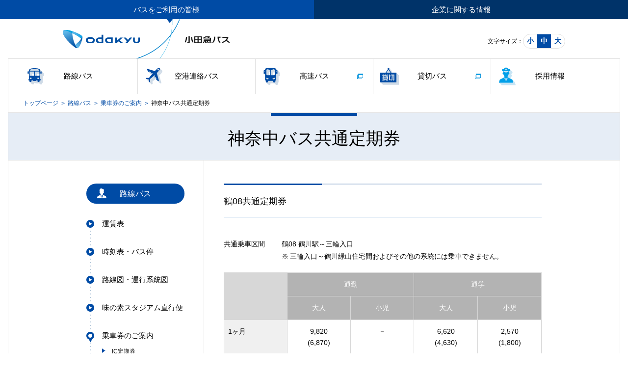

--- FILE ---
content_type: text/html; charset=UTF-8
request_url: https://www.odakyubus.co.jp/regular/ticket/kanachubus/
body_size: 18502
content:
<!DOCTYPE html>
<html lang="ja"><!-- InstanceBegin template="/Templates/01_lower.dwt" codeOutsideHTMLIsLocked="false" -->
<head prefix="og: http://ogp.me/ns# fb: http://ogp.me/ns/fb# article: http://ogp.me/ns/article#">
<meta charset="utf-8">
<meta name="keywords" content="神奈中バス共通定期券,路線バス,小田急,バス">
<meta name="description" content="他社との共同運行系統や競合区間で、両社のバスに使用できる定期券をご紹介しています。">
<meta property="og:type" content="website">
<meta property="og:locale" content="ja_JP">
<meta property="og:title" content="神奈中バス共通定期券｜乗車券のご案内｜路線バス｜小田急バス">
<meta property="og:description" content="他社との共同運行系統や競合区間で、両社のバスに使用できる定期券をご紹介しています。">
<meta property="og:image" content="/common/images/mod_img_ogp.png">
<meta name="format-detection" content="telephone=no, email=no, address=no">
<title>神奈中バス共通定期券｜乗車券のご案内｜路線バス｜小田急バス</title>
<script src="../../../common/scripts/jquery.js"></script>
<script src="../../../common/scripts/common.js"></script>
<script src="../../../common/scripts/jquery.cookie.js"></script>
<script src="../../../common/scripts/fontsizeSwitch.js"></script>
<script src="../../../common/scripts/jquery.easing.1.3.js"></script>
<script src="../../../common/scripts/footerAnimate.js"></script>
<!-- Google Tag Manager -->
<script>(function(w,d,s,l,i){w[l]=w[l]||[];w[l].push({'gtm.start':
new Date().getTime(),event:'gtm.js'});var f=d.getElementsByTagName(s)[0],
j=d.createElement(s),dl=l!='dataLayer'?'&l='+l:'';j.async=true;j.src=
'https://www.googletagmanager.com/gtm.js?id='+i+dl;f.parentNode.insertBefore(j,f);
})(window,document,'script','dataLayer','GTM-N32LSXG2');</script>
<!-- End Google Tag Manager --><link rel="stylesheet" href="../../../common/css/styles.css"><!-- InstanceBeginEditable name="css" -->
<link rel="stylesheet" href="/common/css/colorbox.css"><!-- InstanceEndEditable -->
<!-- InstanceParam name="categoryID" type="text" value="regular" -->
<!-- InstanceParam name="categoryName" type="text" value="" -->
<!-- InstanceParam name="pageID" type="text" value="ticket" -->
<!-- InstanceParam name="pageName" type="text" value="神奈中バス共通定期券" -->
<!-- InstanceParam name="pageTitle" type="text" value="神奈中バス共通定期券｜乗車券のご案内｜路線バス｜小田急バス" -->
<!-- InstanceParam name="keywords" type="text" value="神奈中バス共通定期券,路線バス,小田急,バス" -->
<!-- InstanceParam name="description" type="text" value="他社との共同運行系統や競合区間で、両社のバスに使用できる定期券をご紹介しています。" -->
</head>
<body>
<!-- Google Tag Manager (noscript) -->
<noscript><iframe src="https://www.googletagmanager.com/ns.html?id=GTM-N32LSXG2"
height="0" width="0" style="display:none;visibility:hidden"></iframe></noscript>
<!-- End Google Tag Manager (noscript) --><div id="document" class="ticket">
<header id="gheader">
<div class="siteCategoryNav">
<ul>
<li class="current"><a href="/">バスをご利用の皆様</a></li>
<li><a href="/cs/">企業に関する情報</a></li>
</ul>
<!-- /.siteCategoryNav --></div>
<div class="headerContent">
<p class="logo"><a href="/"><img src="/common/images/header_img_logo.gif" width="340" height="80" alt="小田急バス"></a></p>
<!-- /.headerContent --></div><!-- /#gheader ==========--></header>

<nav id="gnav">
<ul>
<li class="regular"><a href="/regular/">路線バス</a></li>
<li class="airport"><a href="/airport/">空港連絡バス</a></li>
<li class="highway"><a href="/common/modal/highway.html" class="colorboxCommon" target="_blank">高速バス</a></li>
<li class="charter"><a href="/common/modal/highway.html" class="colorboxCommon" target="_blank">貸切バス</a></li>
<li class="recruit"><a href="/cs/recruit/">採用情報</a></li>
</ul>
<!-- /#gnav ==========--></nav>
<div id="container">
<div class="breadcrumb">
<p><a href="../../../">トップページ</a><span>&gt;</span><!-- InstanceBeginEditable name="breadcrumb" --><a href="../../">路線バス</a><span>&gt;</span><a href="../">乗車券のご案内</a><span>&gt;</span><!-- InstanceEndEditable --><em>神奈中バス共通定期券</em></p>
<!-- /.breadcrumb --></div>
<div id="wrapper">
<article id="mainContents">
<h1 class="pageTitleElementA01">神奈中バス共通定期券</h1>
<!-- InstanceBeginEditable name="mainContentsArea" -->

<h2 class="headingElementC01 small">鶴08共通定期券</h2>
<dl class="descriptionlistElementA01">
<dt>共通乗車区間</dt>
<dd>鶴08 鶴川駅～三輪入口
<ul class="noteslistElementA01">
<li>三輪入口～鶴川緑山住宅間およびその他の系統には乗車できません。</li>
<!-- /.noteslistElementA01 --></ul>
</dd>
<!-- /.descriptionlistElementA01 --></dl>
<table class="tableElementB01 mb10">
<colgroup>
<col>
<col>
<col>
<col>
<col>
</colgroup>
<thead>
<tr>
<th scope="col" rowspan="2" class="blank"></th>
<th scope="col" colspan="2">通勤</th>
<th scope="col" colspan="2">通学</th>
</tr>
<tr>
<th scope="col">大人</th>
<th scope="col">小児</th>
<th scope="col">大人</th>
<th scope="col">小児</th>
</tr>
</thead>
<tbody>
<tr>
<th scope="row">1ヶ月</th>
<td class="alignCenter">9,820<br>(6,870)</td>
<td class="alignCenter">－</td>
<td class="alignCenter">6,620<br>(4,630)</td>
<td class="alignCenter">2,570<br>(1,800)</td>
</tr>
<tr>
<th scope="row">3ヶ月</th>
<td class="alignCenter">27,990<br>(19,590)</td>
<td class="alignCenter">－</td>
<td class="alignCenter">18,870<br>(13,210)</td>
<td class="alignCenter">7,320<br>(5,120)</td>
</tr>
</tbody>
<!-- /.tableElementB01 --></table>
<p class="mb10 taR">（単位：円）</p>
<ul class="noteslistElementA01 colorType04">
<li>（ ）内は割引適用の方の運賃</li>
<!-- /.noteslistElementA01 --></ul>

<h2 class="headingElementC01 small">鶴08共通定期券　　鶴11・12・13共通定期券<br>鶴10共通定期券　　鶴26共通定期券</h2>
<dl class="descriptionlistElementA01">
<dt>共通乗車区間</dt>
<dd>鶴08 鶴川駅～鶴川緑山住宅</dd>
<dd>鶴11 鶴川駅～（センター前経由）～鶴川団地</dd>
<dd>鶴12 鶴川駅～（北回り・鶴川団地循環）～鶴川駅</dd>
<dd>鶴13 鶴川駅～（鶴川六丁目経由）～鶴川団地</dd>
<dd>鶴10 鶴川駅～（千都の杜循環）～鶴川駅</dd>
<dd>鶴26 鶴川駅～真光寺公園</dd>
<dd>※ 指定系統、券面指定区間内に限ります。</dd>
<!-- /.descriptionlistElementA01 --></dl>
<table class="tableElementB01 mb10">
<colgroup>
<col class="width10per">
<col>
<col>
<col class="width7per">
<col class="width7per">
<col>
<col>
<col>
<col>
</colgroup>
<thead>
<tr>
<th scope="col" rowspan="3" class="blank"></th>
<th scope="col" colspan="4">通勤</th>
<th scope="col" colspan="4">通学</th>
</tr>
<tr>
<th scope="col" colspan="2">大人</th>
<th scope="col" colspan="2">小児</th>
<th scope="col" colspan="2">大人</th>
<th scope="col" colspan="2">小児</th>
</tr>
<tr>
<th scope="col">1ヶ月</th>
<th scope="col">3ヶ月</th>
<th scope="col">1ヶ月</th>
<th scope="col">3ヶ月</th>
<th scope="col">1ヶ月</th>
<th scope="col">3ヶ月</th>
<th scope="col">1ヶ月</th>
<th scope="col">3ヶ月</th>
</tr>
</thead>
<tbody>
<tr>
<th scope="row">210円区間</th>
<td class="alignCenter">9,380<br>(6,570)</td>
<td class="alignCenter">26,730<br>(18,710)</td>
<td class="alignCenter">－</td>
<td class="alignCenter">－</td>
<td class="alignCenter">6,320<br>(4,420)</td>
<td class="alignCenter">18,010<br>(12,610)</td>
<td class="alignCenter">2,570<br>(1,800)</td>
<td class="alignCenter">7,320<br>(5,120)</td>
</tr>
<tr>
<th scope="row">240円区間</th>
<td class="alignCenter">10,720<br>(7,500)</td>
<td class="alignCenter">30,550<br>(21,390)</td>
<td class="alignCenter">－</td>
<td class="alignCenter">－</td>
<td class="alignCenter">7,220<br>(5,050)</td>
<td class="alignCenter">20,580<br>(14,410)</td>
<td class="alignCenter">2,570<br>(1,800)</td>
<td class="alignCenter">7,320<br>(5,120)</td>
</tr>
<tr>
<th scope="row">250円区間</th>
<td class="alignCenter">11,160<br>(7,810)</td>
<td class="alignCenter">31,810<br>(22,270)</td>
<td class="alignCenter">－</td>
<td class="alignCenter">－</td>
<td class="alignCenter">7,520<br>(5,260)</td>
<td class="alignCenter">21,430<br>(15,000)</td>
<td class="alignCenter">2,570<br>(1,800)</td>
<td class="alignCenter">7,320<br>(5,120)</td>
</tr>
</tbody>
<!-- /.tableElementB01 --></table>
<p class="mb10 taR">（単位：円）</p>
<ul class="noteslistElementA01 colorType04 mb10">
<li>（ ）内は割引適用の方の運賃</li>
<!-- /.noteslistElementA01 --></ul>
<dl class="descriptionlistElementA01">
<dt>発売箇所</dt>
<dd><a href="../../../cs/odb/outline/network/office14.html">登戸営業所</a>、<a href="../../../cs/odb/outline/network/office05.html">新百合ヶ丘営業所</a>、<a href="../../../cs/odb/outline/network/office13.html">新百合ヶ丘案内所</a>、神奈中バス町田営業所（野津田車庫）、スマホアプリ「RYDE PASS」</dd>
<dd>スマホアプリ「RYDE PASS」について詳しくは<a href="https://www.kanachu.co.jp/" target="_blank">神奈川中央交通ホームページ</a>をご確認下さい。</dd>
<!-- /.descriptionlistElementA01 --></dl>

<!-- InstanceEndEditable --><p class="pagetop"><a href="#document"><img src="../../../common/images/mod_btn_pagetop.png" width="91" height="219" alt="ページトップへ戻る"></a></p>
<!-- /#mainContents ==========--></article>

<aside id="subContents">
<nav>
<div class="localNav">
<h2 class="heading regular">路線バス</h2>
<ul class="nav">
<li><a href="../../tariff/">運賃表</a></li>
<li><a href="http://transfer.navitime.biz/odakyubus/pc/map/Top?window=diagram" target="_blank">時刻表・バス停</a></li>
<li><a href="../../map/">路線図・運行系統図</a></li>
<li><a href="../../direct/ajinomoto.html">味の素スタジアム直行便</a></li>
<li class="current"><a href="../../ticket/">乗車券のご案内</a>
<ul>
<li><a href="../iccommuterpass/">IC定期券</a></li>
<li><a href="../bargain/oneday.html">お得な乗車券</a></li>
<li><a href="../pasmo/">PASMO</a></li>
<li><a href="../system/child.html">小児運賃</a></li>
<li><a href="../tokyubus/">東急バス共通定期券</a></li>
<li><a href="../keiobus/">京王バス共通定期券</a></li>
<li class="current"><a href="../kanachubus/">神奈中バス共通定期券</a></li>
</ul>
</li>
<li><a href="../../discount/">割引運賃のご案内</a></li>
<li><a href="https://www.odakyubus.co.jp/regular/certificate/">運賃・距離証明書</a></li>
<li><a href="../../inside/">車内ご利用案内</a></li>
<li><a href="../../#topics">トピックス</a></li>
</ul>


<!-- /.localNav --></div>
</nav>

<section>
<div class="subContentBox lost">
<h2 class="heading">お忘れ物</h2>
<p>お忘れ物があった場合、ご利用のバスの運行営業所でお預かりしております。<br>まずは運行営業所へご確認ください。</p>
<p class="link"><a href="../../../cs/odb/outline/network/">営業所・案内所一覧</a></p>
<!-- /.subContentBox --></div>
</section>

<section>
<div class="subContentBox faq">
<h2 class="heading">よくあるご質問</h2>
<ul class="faqlist">
<li><a href="../../../faq/faq02.html#faq02-03">定期券はどこでご購入できますか？</a></li>
<li><a href="../../../faq/faq01.html#faq01-02">各運賃地区の運賃を教えてください。</a></li>
<li><a href="../../../faq/faq06.html#faq06-03">割引運賃適用路線について</a></li>
<li><a href="../../../faq/faq04.html#faq04-01">1日乗車券について</a></li>
</ul>
<p class="link"><a href="../../../faq/">もっと見る</a></p>
<!-- /.subContentBox --></div>
</section>

<section>
<div class="subContentBox contact">
<h2 class="heading">お問い合わせ先</h2>
<p>小田急バス お客さまセンター<br><span class="tel">03-5313-8330</span></p>



<ul class="buttonElementA02">
<li><a href="../../../inquiry/">お問い合わせ</a></li>
<!-- /.buttonElementA02 --></ul>
<!-- /.subContentBox --></div>
</section>

<section>
<div class="subContentBox naritaReservation">
<h2 class="heading">成田空港ゆきのご予約</h2>
<p>小田急バス 予約センター<br>（1月1日は休業）<br><span class="tel">03-5438-8511</span></p>
<ul class="buttonElementA02">
<li><a href="../../../inquiry/">お問い合わせ</a></li>
<!-- /.buttonElementA02 --></ul>
<!-- /.subContentBox --></div>
</section>

<section>
<div class="subContentBox contactNoon">
<h2 class="heading">お問い合わせ先</h2>
<p>小田急シティバス 世田谷営業所（6:00～23:35　年中無休）<br><span class="tel">03-5433-8770</span></p>
<ul class="buttonElementA02">
<li><a href="../../../inquiry/">お問い合わせ</a></li>
<!-- /.buttonElementA02 --></ul>
<!-- /.subContentBox --></div>
</section>

<!-- /#subContents ==========--></aside>
<!-- /#wrapper ==========--></div>
<!-- /#container ==========--></div>

<footer id="gfooter" class="regular">
<p class="pagetop"><a href="#document"><img src="../../../common/images/footer_btn_pagetop.png" width="46" height="46" alt="ページトップへ戻る"></a></p>
<div class="footerBanner">
<div class="largeBnr mb40"><a href="/airport/"><img src="/common/images/footer_lBnr_01.jpg" alt="空港連絡バスのご案内 for visitor from/to HANEDA airport from/to NARITA airport"></a></div>
<div class="largeBnr mb40"><a href="/meedo/"><img src="/common/images/footer_lBnr_02.png?data=241010" alt="meedo（みいど）"></a></div>
<ul>
<li><a href="/faq/faq25.html" target="_blank"><img src="/common/images/footer_bnr_04.png" width="160" height="64" alt="小田急バス路線バス広告募集"></a></li>
<li><a href="http://www.pasmo.co.jp/" target="_blank"><img src="/common/images/footer_bnr.png" width="160" height="64" alt="電車もバスも PASMO"></a></li>
<li><a href="http://www.tokyobus.or.jp/index.html" target="_blank"><img src="/common/images/footer_bnr_02.png" width="160" height="64" alt="東京バス案内WEB"></a></li>
<li><a href="http://www.odakyu.jp/group/" target="_blank"><img src="/common/images/footer_bnr_03.png" width="160" height="64" alt="小田急グループ"></a></li>
<li><a href="https://www.rakuten.ne.jp/gold/odakyu-trains/" target="_blank"><img src="/common/images/footer_bnr_06.png" width="160" height="64" alt="TRAINS"></a></li>
</ul>
<!-- /.footerBanner --></div><div class="footerContent"><!-- #BeginLibraryItem "/Library/footerSitemap_odakyubus.lbi" -->
<div class="footerSitemap">
<div class="column">
<ul>
<li><span class="regular"><a href="/regular/">路線バス</a></span>
<ul class="footerSitemapNav">
<li><a href="/regular/tariff/">運賃表</a></li>
<li><a href="http://transfer.navitime.biz/odakyubus/pc/map/Top?window=diagram" target="_blank">時刻表・バス停</a></li>
<li><a href="/regular/map/">路線図・運行系統図</a></li>
<li><a href="/regular/direct/ajinomoto.html">味の素スタジアム直行便</a></li>
<li><a href="/regular/ticket/">乗車券のご案内</a></li>
<li><a href="/regular/discount/">割引運賃のご案内</a></li>
<li><a href="https://www.odakyubus.co.jp/regular/certificate/">運賃・距離証明書</a></li>
<li><a href="/regular/inside/">車内ご利用案内</a></li>
<li><a href="/regular/#topics">トピックス</a></li>
</ul>
</li>
<li><span class="airport"><a href="/airport/">空港連絡バス</a></span>
<ul class="footerSitemapNav">
<li><a href="/airport/haneda/">羽田空港連絡バス</a></li>
<li><a href="/airport/narita/">成田空港連絡バス</a></li>
<li><a href="/airport/#topics">トピックス</a></li>
</ul>
</li>
</ul>
<!-- /.column --></div>
<div class="column">
<ul>
<li><span class="highway">高速バス</span>
<ul class="footerSitemapNav">
<li><a href="/common/modal/highway.html" class="colorboxCommon" target="_blank">詳しくはこちら</a></li>
</ul>
</li>
<li><span class="odakyubus"><a href="/cs/odb/">小田急バス</a></span>
<ul class="footerSitemapNav">
<li><a href="/cs/odb/outline/">会社情報</a></li>
<li><a href="/cs/odb/symbol/">小田急バスのシンボル</a></li>
<li><a href="/cs/odb/csr/">小田急バスの取り組み</a></li>
<li><a href="/cs/odb/doc/support_scheme.pdf" target="_blank">被害者支援計画</a></li>
<li><a href="/cs/odb/recruit/">採用情報</a></li>
<li><a href="/cs/odb/doc/agreement.pdf" target="_blank">乗合運送約款</a></li>
<li><a href="/cs/odb/doc/charter_agreement.pdf" target="_blank">貸切運送約款</a></li>
<li><a href="/cs/odb/doc/customer_harassment.pdf" target="_blank">カスタマーハラスメントに対する基本方針</a></li>
</ul>
</li>
<li><span class="charter">貸切バス</span>
<ul class="footerSitemapNav">
<li><a href="/common/modal/highway.html" class="colorboxCommon" target="_blank">詳しくはこちら</a></li>
</ul>
</li>
</ul>
<!-- /.column --></div>
<div class="column">
<ul class="footerSitemapNav">
<li><a href="/news/">トピックス一覧</a></li>
<li><a href="/faq/">よくあるご質問</a></li>
<li><a href="/inquiry/">お問い合わせ / ご意見・ご要望</a></li>
<li><a href="/sitemap.html">サイトマップ</a></li>
<li><a href="/privacypolicy/">個人情報保護方針</a></li>
</ul>
<p><img src="/common/images/footer_img_logo.png" width="64" height="64" alt="グリーン経営認証"></p>
<!-- /.column --></div>
<!-- /.footerSitemap --></div><!-- #EndLibraryItem --><!-- /.footerContent --></div>
<p class="copyright"><small><img src="../../../common/images/footer_txt_copyright.png" width="254" height="10" alt="Copyright(C) OdakyuBus Co.Ltd. All rights reserved."></small></p>
<!-- /#gfooter ==========--></footer>
<!-- /#document ==========--></div>
<!-- InstanceBeginEditable name="javascript" -->
<script src="/common/scripts/jquery.colorbox.js"></script><!-- InstanceEndEditable -->
<!-- InstanceBeginEditable name="analytics" --><!-- InstanceEndEditable -->
</body>
<!-- InstanceEnd --></html>

--- FILE ---
content_type: text/css
request_url: https://www.odakyubus.co.jp/common/css/styles.css
body_size: 127169
content:
@charset "UTF-8";
/*====================================================================================================
//////////////////////////////////////////////////////////////////////////////////////////////////////

	version: 1.0
	created: 2014/06/04
	update : -

//////////////////////////////////////////////////////////////////////////////////////////////////////
====================================================================================================*/
html,
x:-moz-any-link{
font-size:14px;
}

html{
overflow-y:scroll;
font-size:14px;
}

body{
margin:0;
padding:0;
font-family:"ヒラギノ角ゴ Pro W3", "Hiragino Kaku Gothic Pro", "メイリオ", Meiryo, Osaka, "ＭＳ Ｐゴシック", "MS PGothic", sans-serif;
}

h1,
h2,
h3,
h4,
h5,
h6{
font-size:1rem;
}

p{
margin:0 0 1em;
}

ul,
ol{
margin:0 0 1em;
padding:0;
list-style:none;
}

table{
margin:0 0 1em;
border-collapse:collapse;
border-spacing:0;
}

table th,
table td{
font-weight:normal;
}

table ul,
table ol{
margin-bottom:0;
}

hr{
display:none;
}

img{
border:0;
vertical-align:middle;
}

li img{
vertical-align:middle;
}

input,
select,
textarea{
font-size:1rem;
vertical-align:middle;
font-family:"ヒラギノ角ゴ Pro W3", "Hiragino Kaku Gothic Pro", "メイリオ", Meiryo, Osaka, "ＭＳ Ｐゴシック", "MS PGothic", sans-serif;
}

em,
address{
font-style:normal;
}

em{
font-weight:bold;
}

article,
aside,
dialog,
figure,
footer,
header,
menu,
nav,
section,
mark,
audio,
video{
display:block;
margin:0;
padding:0;
border:0;
outline:0;
font-size:100%;
}

figure{
margin-bottom:1em;
}

fieldset{
margin:0;
padding:0;
border:none;
}

nav ul{
list-style:none;
}

/*====================================================================================================

	base

====================================================================================================*/
/* base style
--------------------------------------------------------------------------------------------------- */
body{
-webkit-text-size-adjust:100%;
background:#fff;
color:#000000;
line-height:1.5;
}

#document{
overflow:hidden;
padding:0 16px;
min-width:1024px;
}
#document.modal{
min-width:0;
padding:0;
}

a{
color:#004ba5;
text-decoration:underline;
}

a:hover{
text-decoration:none;
}

p, figure, table, ul, ol{
margin-bottom:40px;
}

p + p{
margin-top:-15px;
}

/* Header
--------------------------------------------------------------------------------------------------- */
#gheader .headerContent{
margin:0 auto;
width:1024px;
}
#gheader .headerContent::after{
height:0;
display:block;
clear:both;
visibility:hidden;
content:".";
line-height:0;
}
#gheader .siteCategoryNav{
position:relative;
margin:0 -16px;
background:#003369;
}
#gheader .siteCategoryNav ul{
margin:0 auto;
max-width:1200px;
}
#gheader .siteCategoryNav ul::after{
height:0;
display:block;
clear:both;
visibility:hidden;
content:".";
line-height:0;
}
#gheader .siteCategoryNav ul > li{
float:left;
box-sizing:border-box;
width:50%;
font-size:1.071em;
text-align:center;
line-height:1;
}
#gheader .siteCategoryNav ul > li:first-child{
border-right:1px solid #3371b5;
}
#gheader .siteCategoryNav ul > li a{
position:relative;
display:block;
padding:12px 0;
color:#ffffff;
text-decoration:none;
}
#gheader .siteCategoryNav ul > li a:hover{
background:#02a0e9;
}
#gheader .siteCategoryNav ul > li.current::before{
position:absolute;
top:0;
right:auto;
bottom:0;
left:auto;
content:"";
display:block;
width:100%;
background:#004ba5;
}
#gheader .siteCategoryNav ul > li.current:nth-child(1)::before{
right:50%;
}
#gheader .siteCategoryNav ul > li.current:nth-child(2)::before{
left:50%;
}
#gheader .siteCategoryNav ul > li.current a{
background:#004ba5;
}
#gheader .siteCategoryNav ul > li.current a::before{
position:absolute;
left:50%;
bottom:-8px;
content:"";
display:block;
border:solid #004ba5;
border-color:#004ba5 transparent transparent;
border-width:8px 6px 0;
width:0;
display:block;
margin:0 -6px 0 0;
content:"";
}
#gheader .logo{
float:left;
margin:0;
}
#gheader .fontSize{
float:right;
margin-top:30px;
width:50%;
text-align:right;
letter-spacing:-0.4em;
}
#gheader .fontSize p,
#gheader .fontSize ul{
display:inline-block;
vertical-align:middle;
margin:0;
letter-spacing:0;
}
#gheader .fontSize p{
font-size:0.857em;
}
#gheader .fontSize ul{
overflow:hidden;
border:1px solid #e0e0e0;
border-radius:20px;
}
#gheader .fontSize ul > li{
display:table-cell;
width:28px;
height:28px;
color:#004ba5;
font-weight:bold;
text-align:center;
vertical-align:middle;
}
#gheader .fontSize ul > li:hover{
cursor:pointer;
background:#02a0e9;
color:#ffffff;
}
#gheader .fontSize ul > li.current{
cursor:pointer;
background:#004ba5;
color:#ffffff;
}

/* GlobalNavigation
--------------------------------------------------------------------------------------------------- */
#gnav{
margin:0;
border:1px solid #e0e0e0;
}
#gnav > ul{
margin:0 auto;
max-width:1200px;
}
#gnav > ul::after{
height:0;
display:block;
clear:both;
visibility:hidden;
content:".";
line-height:0;
}
#gnav > ul > li{
position:relative;
display:table;
box-sizing:border-box;
float:left;
border-left:1px solid #e0e0e0;
width:20%;
font-size:1.071em;
}
#gnav > ul > li:first-child{
border-left:0;
}
#gnav > ul > li::before{
position:absolute;
top:50%;
left:6%;
margin:-19px 0 0;
content:"";
}
#gnav > ul > li a[target="_blank"]:not([href$=".pdf"])::after{
position: absolute;
top: 0;
bottom: 0;
right: 20px;
overflow: hidden;
margin: auto;
text-indent: 100%;
white-space: nowrap;
background-image: url(../../common/images/mod_ico_sprite.png);
background-repeat: no-repeat;
width: 12px;
height: 11px;
background-position: 0 -445px;
border-width: 0;
vertical-align: middle;
display: inline-block;
content: "";
}
#gnav > ul > li.regular::before{
overflow:hidden;
display:inline-block;
text-indent:100%;
white-space:nowrap;
vertical-align:middle;
background-image:url('../../common/images/mod_ico_sprite.png');
background-repeat:no-repeat;
width:38px;
height:38px;
background-position:0 -1476px;
}
#gnav > ul > li.airport::before{
overflow:hidden;
display:inline-block;
text-indent:100%;
white-space:nowrap;
vertical-align:middle;
background-image:url('../../common/images/mod_ico_sprite.png');
background-repeat:no-repeat;
width:38px;
height:38px;
background-position:0 -1524px;
}
#gnav > ul > li.highway::before{
overflow:hidden;
display:inline-block;
text-indent:100%;
white-space:nowrap;
vertical-align:middle;
background-image:url('../../common/images/mod_ico_sprite.png');
background-repeat:no-repeat;
width:38px;
height:37px;
background-position:0 -1620px;
}
#gnav > ul > li.charter::before{
overflow:hidden;
display:inline-block;
text-indent:100%;
white-space:nowrap;
vertical-align:middle;
background-image:url('../../common/images/mod_ico_sprite.png');
background-repeat:no-repeat;
width:38px;
height:38px;
background-position:0 -1715px;
}
#gnav > ul > li.recruit::before{
overflow:hidden;
display:inline-block;
text-indent:100%;
white-space:nowrap;
vertical-align:middle;
background-image:url('../../common/images/mod_ico_sprite.png');
background-repeat:no-repeat;
width:38px;
height:38px;
background-position:0 -1811px;
}
#gnav > ul > li.regular:hover::before{
overflow:hidden;
display:inline-block;
text-indent:100%;
white-space:nowrap;
vertical-align:middle;
background-image:url('../../common/images/mod_ico_sprite.png');
background-repeat:no-repeat;
width:38px;
height:38px;
background-position:0 -1907px;
}
#gnav > ul > li.airport:hover::before{
overflow:hidden;
display:inline-block;
text-indent:100%;
white-space:nowrap;
vertical-align:middle;
background-image:url('../../common/images/mod_ico_sprite.png');
background-repeat:no-repeat;
width:38px;
height:38px;
background-position:0 -1572px;
}
#gnav > ul > li.highway:hover::before{
overflow:hidden;
display:inline-block;
text-indent:100%;
white-space:nowrap;
vertical-align:middle;
background-image:url('../../common/images/mod_ico_sprite.png');
background-repeat:no-repeat;
width:38px;
height:38px;
background-position:0 -1667px;
}
#gnav > ul > li.charter:hover::before{
overflow:hidden;
display:inline-block;
text-indent:100%;
white-space:nowrap;
vertical-align:middle;
background-image:url('../../common/images/mod_ico_sprite.png');
background-repeat:no-repeat;
width:38px;
height:38px;
background-position:0 -1763px;
}
#gnav > ul > li.recruit:hover::before{
overflow:hidden;
display:inline-block;
text-indent:100%;
white-space:nowrap;
vertical-align:middle;
background-image:url('../../common/images/mod_ico_sprite.png');
background-repeat:no-repeat;
width:38px;
height:38px;
background-position:0 -1859px;
}
.regular #gnav > ul > li.regular::before{
overflow:hidden;
display:inline-block;
text-indent:100%;
white-space:nowrap;
vertical-align:middle;
background-image:url('../../common/images/mod_ico_sprite.png');
background-repeat:no-repeat;
width:38px;
height:38px;
background-position:0 -1476px;
}
.airport #gnav > ul > li.airport::before{
overflow:hidden;
display:inline-block;
text-indent:100%;
white-space:nowrap;
vertical-align:middle;
background-image:url('../../common/images/mod_ico_sprite.png');
background-repeat:no-repeat;
width:38px;
height:38px;
background-position:0 -1524px;
}
.highway #gnav > ul > li.highway::before{
overflow:hidden;
display:inline-block;
text-indent:100%;
white-space:nowrap;
vertical-align:middle;
background-image:url('../../common/images/mod_ico_sprite.png');
background-repeat:no-repeat;
width:38px;
height:37px;
background-position:0 -1620px;
}
.charter #gnav > ul > li.charter::before{
overflow:hidden;
display:inline-block;
text-indent:100%;
white-space:nowrap;
vertical-align:middle;
background-image:url('../../common/images/mod_ico_sprite.png');
background-repeat:no-repeat;
width:38px;
height:38px;
background-position:0 -1715px;
}
.recruit #gnav > ul > li.recruit::before{
overflow:hidden;
display:inline-block;
text-indent:100%;
white-space:nowrap;
vertical-align:middle;
background-image:url('../../common/images/mod_ico_sprite.png');
background-repeat:no-repeat;
width:38px;
height:38px;
background-position:0 -1811px;
}
#gnav > ul > li::after{
position:absolute;
right:0;
bottom:0;
left:0;
height:4px;
content:"";
}
.regular #gnav > ul > li.regular a, .airport #gnav > ul > li.airport a, .highway #gnav > ul > li.highway a, .charter #gnav > ul > li.charter a, .recruit #gnav > ul > li.recruit a{
color:#000000;
}
.regular #gnav > ul > li.regular::after, .airport #gnav > ul > li.airport::after, .highway #gnav > ul > li.highway::after, .charter #gnav > ul > li.charter::after, .recruit #gnav > ul > li.recruit::after{
background:#004ba5;
}
#gnav > ul > li:hover::after{
background:#02a0e9;
}
#gnav > ul > li.current::after{
background:#004ba5;
}
#gnav > ul > li a{
display:table-cell;
height:71px;
color:#000000;
vertical-align:middle;
text-align:center;
text-decoration:none;
}
#gnav > ul > li a:hover{
color:#02a0e9;
}

/* Contetns
--------------------------------------------------------------------------------------------------- */
.breadcrumb{
background:#ffffff;
border-bottom:1px solid #e0e0e0;
}
.breadcrumb p{
margin:0 auto;
width:1200px;
padding:12px 30px;
font-size:0.875em;
line-height:1;
}
.breadcrumb p a{
color:#004ba5;
text-decoration:none;
}
.breadcrumb p span{
display:inline-block;
vertical-align:middle;
margin:0 6px;
color:#004ba5;
}
.breadcrumb p em{
font-weight:normal;
}
.odakyubus .breadcrumb,
.recruit .breadcrumb{
  border-top:1px solid #e0e0e0;
}

/*  Container  */
#container{
overflow:hidden;
position:relative;
border:solid #e0e0e0;
border-width:0 1px;
}
.modal #container{
border:none;
}

#wrapper{
margin:0 auto;
width:928px;
}
#wrapper::after{
height:0;
display:block;
clear:both;
visibility:hidden;
content:".";
line-height:0;
}
#wrapper::before{
position:absolute;
top:0;
right:auto;
bottom:0;
left:50%;
content:"";
display:block;
margin:0 0 0 -225px;
border-left:1px solid #e0e0e0;
z-index:-1;
}

/*  MainContents  */
#mainContents{
margin:0 auto;
padding:0 0 98px;
width:1024px;
line-height:2;
}
#mainContents > *:last-child{
margin-bottom:0 !important;
}
#wrapper > #mainContents{
position:static;
float:right;
width:648px;
}
#mainContents > .pagetop{
position:fixed;
top:300px;
right:20px;
z-index:1000;
}
.modal #mainContents{
padding:30px 30px 40px;
width:710px;
box-sizing: border-box;
}

@media print {
#mainContents > .pagetop{
display:none;
}
}
@media screen and (max-width: 1100px) {
#mainContents > .pagetop{
display:none;
}
}
/*  SubContents  */
#subContents{
position:relative;
float:left;
padding:144px 0 0;
width:200px;
z-index:10;
}
#subContents > *:last-child{
margin-bottom:0 !important;
}
#subContents .localNav{
margin:0 0 40px;
}
#subContents .localNav > .heading{
position:relative;
margin:0 0 30px;
border-radius:20px;
padding:9px 0;
background:#004ba5;
color:#ffffff;
font-size:1.142em;
font-weight:normal;
text-align:center;
}
#subContents .localNav > .heading::before{
position:absolute;
top:50%;
left:19px;
content:"";
margin:-10px 0 0;
}
#subContents .localNav > .heading.regular::before{
overflow:hidden;
display:block;
text-indent:100%;
white-space:nowrap;
vertical-align:middle;
background-image:url('../../common/images/mod_ico_sprite.png');
background-repeat:no-repeat;
width:24px;
height:20px;
background-position:0 -846px;
}
#subContents .localNav > .heading.airport::before{
overflow:hidden;
display:block;
text-indent:100%;
white-space:nowrap;
vertical-align:middle;
background-image:url('../../common/images/mod_ico_sprite.png');
background-repeat:no-repeat;
width:24px;
height:20px;
background-position:0 -876px;
}
#subContents .localNav > .heading.highway::before{
overflow:hidden;
display:block;
text-indent:100%;
white-space:nowrap;
vertical-align:middle;
background-image:url('../../common/images/mod_ico_sprite.png');
background-repeat:no-repeat;
width:24px;
height:20px;
background-position:0 -906px;
}
#subContents .localNav > .heading.charter::before{
overflow:hidden;
display:block;
text-indent:100%;
white-space:nowrap;
vertical-align:middle;
background-image:url('../../common/images/mod_ico_sprite.png');
background-repeat:no-repeat;
width:24px;
height:20px;
background-position:0 -936px;
}
#subContents .localNav > .heading.recruit::before{
overflow:hidden;
display:block;
text-indent:100%;
white-space:nowrap;
vertical-align:middle;
background-image:url('../../common/images/mod_ico_sprite.png');
background-repeat:no-repeat;
width:24px;
height:20px;
background-position:0 -966px;
}
#subContents .localNav .nav{
margin:0;
}
#subContents .localNav .nav > li{
position:relative;
padding:0 0 35px 32px;
font-size:1.071em;
z-index:0;
}
#subContents .localNav .nav > li::before{
position:absolute;
top:4px;
right:auto;
bottom:-2px;
left:7px;
content:"";
display:block;
width:2px;
background:url(../../common/images/aside_bg_localNav.gif) 0 0;
z-index:-1;
}
#subContents .localNav .nav > li:last-child{
padding-bottom:0;
}
#subContents .localNav .nav > li:last-child::before{
display:none;
}
#subContents .localNav .nav > li > a, #subContents .localNav .nav > li > span{
color:#000000;
text-decoration:none;
}
#subContents .localNav .nav > li > a::before, #subContents .localNav .nav > li > span::before{
position:absolute;
top:3px;
left:0;
overflow:hidden;
display:inline-block;
text-indent:100%;
white-space:nowrap;
vertical-align:middle;
background-image:url('../../common/images/mod_ico_sprite.png');
background-repeat:no-repeat;
width:16px;
height:16px;
background-position:0 -226px;
content:"";
}
#subContents .localNav .nav > li > a:hover{
color:#004ba5;
}
#subContents .localNav .nav > li.current > a::before{
overflow:hidden;
display:inline-block;
text-indent:100%;
white-space:nowrap;
vertical-align:middle;
background-image:url('../../common/images/mod_ico_sprite.png');
background-repeat:no-repeat;
width:16px;
height:22px;
background-position:0 -104px;
}
#subContents .localNav .nav > li > ul{
margin:0;
}
#subContents .localNav .nav > li > ul > li{
position:relative;
margin:12px 0 0;
padding:0 0 0 20px;
font-size:0.8em;
}
#subContents .localNav .nav > li > ul > li > a{
color:#000000;
text-decoration:none;
}
#subContents .localNav .nav > li > ul > li > a::before{
position:absolute;
top:3px;
left:0;
content:"";
display:block;
border:solid #004ba5;
border-color:transparent transparent transparent #004ba5;
border-width:4.5px 0 4.5px 7px;
width:0;
}
#subContents .localNav .nav > li > ul > li > a:hover{
color:#004ba5;
}
#subContents .localNav .nav > li > ul > li.current > a::before{
left:-26px;
top:0;
border:none;
width:4px;
height:16px;
background:#004ba5;
}
#subContents .subContentBox{
margin:0 0 24px;
border:1px solid #e0e0e0;
padding:60px 22px 0;
background:#f0f0f0;
font-size:0.857em;
}
#subContents .subContentBox > .heading{
position:relative;
margin:0 0 13px;
font-size:1.25em;
font-weight:normal;
text-align:center;
}
#subContents .subContentBox > .heading::before{
position:absolute;
top:-46px;
left:50%;
margin:0 0 0 -18px;
content:"";
}
#subContents .subContentBox > p{
margin:0 0 20px;
}
#subContents .subContentBox.lost > .heading::before{
overflow:hidden;
display:inline-block;
text-indent:100%;
white-space:nowrap;
vertical-align:middle;
background-image:url('../../common/images/mod_ico_sprite.png');
background-repeat:no-repeat;
width:36px;
height:42px;
background-position:0 -136px;
}
#subContents .subContentBox.faq > .heading::before{
overflow:hidden;
display:inline-block;
text-indent:100%;
white-space:nowrap;
vertical-align:middle;
background-image:url('../../common/images/mod_ico_sprite.png');
background-repeat:no-repeat;
width:36px;
height:42px;
background-position:0 -52px;
}
#subContents .subContentBox.contact > .heading::before{
overflow:hidden;
display:inline-block;
text-indent:100%;
white-space:nowrap;
vertical-align:middle;
background-image:url('../../common/images/mod_ico_sprite.png');
background-repeat:no-repeat;
width:36px;
height:42px;
background-position:0 0;
}
#subContents .subContentBox .faqlist{
margin:0;
}
#subContents .subContentBox .faqlist > li{
margin:0 0 15px;
}
#subContents .subContentBox .faqlist > li a{
text-decoration:none;
}
#subContents .subContentBox .faqlist > li a:hover{
text-decoration:underline;
}
#subContents .subContentBox .link{
margin:0 -22px;
border-top:1px solid #e0e0e0;
text-align:center;
}
#subContents .subContentBox .link a{
position:relative;
display:block;
padding:10px 25px;
color:#000000;
font-size:1.083em;
text-decoration:none;
}
#subContents .subContentBox .link a::before{
position:absolute;
top:50%;
left:15px;
content:"";
display:block;
border:solid #da1100;
border-color:transparent transparent transparent #da1100;
border-width:4.5px 0 4.5px 7px;
width:0;
margin:-4px 0 0;
}
#subContents .subContentBox .buttonElementA02{
margin:0 -22px 23px;
}
#subContents .subContentBox .buttonElementA02 > li{
margin:0;
font-size:1.167em;
font-weight:bold;
}
#subContents .subContentBox .buttonElementA02 > li a{
padding:6px 0;
min-width:160px;
}
#subContents .subContentBox.contact{
text-align:center;
}
#subContents .subContentBox.contact p{
margin:0 -10px 10px;
line-height:2em;
}
#subContents .subContentBox.contact .tel{
display:inline-block;
vertical-align:middle;
color:#004ba5;
font-size:1.428em;
font-weight:bold;
}

/* Footer
--------------------------------------------------------------------------------------------------- */
#gfooter{
overflow:hidden;
position:relative;
border-top:1px solid #d6d6d6;
background:#e6edf6;
z-index:1000;
}
#gfooter::after{
height:0;
display:block;
clear:both;
visibility:hidden;
content:".";
line-height:0;
}
#gfooter .footerContent{
margin:0 auto;
width:1044px;
}
#gfooter .footerContent::after{
height:0;
display:block;
clear:both;
visibility:hidden;
content:".";
line-height:0;
}
#gfooter .footerBanner{
padding: 40px 0;
border-bottom:1px solid #cadbec;
}
#gfooter .footerBanner a:hover img{opacity: 0.7;}
#gfooter .footerBanner .largeBnr{text-align: center;}
#gfooter .footerBanner > ul{
margin:0;
padding: 0;
text-align:center;
letter-spacing:-0.4em;
}
#gfooter .footerBanner > ul > li{
display:inline-block;
vertical-align:middle;
margin:0 20px;
letter-spacing:0;
}
#gfooter .footerBanner > ul > li img{
vertical-align:middle;
}
#gfooter .pagetop{
position:absolute;
right:37px;
bottom:237px;
margin:0;
}
#gfooter .footerSitemap{
position:relative;
margin:0 auto;
padding:0 10px;
max-width:1200px;
}
#gfooter .footerSitemap::after{
position:absolute;
top:auto;
right:auto;
bottom:-98px;
left:28px;
content:"";
display:block;
background:url(../../common/images/footer_bg_default.png) no-repeat 0 0;
width:967px;
height:293px;
z-index:0;
}
#gfooter .footerSitemap a{
color:#000000;
text-decoration:none;
}
#gfooter .footerSitemap a:hover{
color:#004ba5;
}
#gfooter .footerSitemap > .column{
display:table-cell;
box-sizing:border-box;
border-left:1px solid #cadbec;
padding:33px 0 170px 39px;
vertical-align:top;
text-align:left;
}
#gfooter .footerSitemap > .column:nth-child(1){
border-left:none;
padding-left:0;
width:394px;
}
#gfooter .footerSitemap > .column:nth-child(2){
width:433px;
}
#gfooter .footerSitemap > .column:nth-child(3){
width:156px;
}
#gfooter .footerSitemap > .column > ul{
margin:0;
letter-spacing:-0.4em;
}
#gfooter .footerSitemap > .column > ul > li{
display:inline-block;
vertical-align:top;
box-sizing:border-box;
padding:0 40px 0 0;
width:50%;
letter-spacing:0;
}
#gfooter .footerSitemap > .column > ul > li > span{
position:relative;
display:inline-block;
vertical-align:middle;
margin:0 0 10px;
padding:0 0 0 33px;
}
#gfooter .footerSitemap > .column > ul > li > span::before{
position:absolute;
top:-2px;
left:0;
content:"";
}
#gfooter .footerSitemap > .column > ul > li > span.regular::before{
overflow:hidden;
display:inline-block;
text-indent:100%;
white-space:nowrap;
vertical-align:middle;
background-image:url('../../common/images/mod_ico_sprite.png');
background-repeat:no-repeat;
width:24px;
height:22px;
background-position:0 -1284px;
}
#gfooter .footerSitemap > .column > ul > li > span.highway::before{
overflow:hidden;
display:inline-block;
text-indent:100%;
white-space:nowrap;
vertical-align:middle;
background-image:url('../../common/images/mod_ico_sprite.png');
background-repeat:no-repeat;
width:24px;
height:22px;
background-position:0 -1316px;
}
#gfooter .footerSitemap > .column > ul > li > span.airport::before{
overflow:hidden;
display:inline-block;
text-indent:100%;
white-space:nowrap;
vertical-align:middle;
background-image:url('../../common/images/mod_ico_sprite.png');
background-repeat:no-repeat;
width:24px;
height:22px;
background-position:0 -1348px;
}
#gfooter .footerSitemap > .column > ul > li > span.charter::before{
overflow:hidden;
display:inline-block;
text-indent:100%;
white-space:nowrap;
vertical-align:middle;
background-image:url('../../common/images/mod_ico_sprite.png');
background-repeat:no-repeat;
width:24px;
height:22px;
background-position:0 -1380px;
}
#gfooter .footerSitemap > .column > ul > li > span.odakyubus::before{
overflow:hidden;
display:inline-block;
text-indent:100%;
white-space:nowrap;
vertical-align:middle;
background-image:url('../../common/images/mod_ico_sprite.png');
background-repeat:no-repeat;
width:24px;
height:22px;
background-position:0 -1412px;
}
#gfooter .footerSitemap > .column > ul > li > span.odakyucitybus::before{
overflow:hidden;
display:inline-block;
text-indent:100%;
white-space:nowrap;
vertical-align:middle;
background-image:url('../../common/images/mod_ico_sprite.png');
background-repeat:no-repeat;
width:24px;
height:22px;
background-position:0 -1444px;
}
#gfooter .footerSitemap > .column .footerSitemapNav{
margin:0 0 18px;
}
#gfooter .footerSitemap > .column .footerSitemapNav > li{
position:relative;
margin:0;
padding:0 0 0 16px;
width:100%;
font-size:0.875em;
line-height:2.2;
}
#gfooter .footerSitemap > .column .footerSitemapNav > li a::before{
position:absolute;
top:10px;
left:0;
content:"";
display:block;
border:solid #da1100;
border-color:transparent transparent transparent #da1100;
border-width:3.5px 0 3.5px 5px;
width:0;
}
#gfooter .footerSitemap > .column .footerSitemapNav > li a[target="_blank"]:not([href$=".pdf"])::before{
overflow: hidden;
text-indent: 100%;
white-space: nowrap;
background-image: url(../../common/images/mod_ico_sprite.png);
background-repeat: no-repeat;
top: 8px;
width: 10px;
height: 10px;
background-position: 0 -466px;
border-width: 0;
vertical-align: middle;
}
#gfooter.highway .footerSitemap::after{
background:url(../../common/images/footer_bg_highway.png) no-repeat 0 0;
width:967px;
height:294px;
}
#gfooter .copyright{
margin:0;
padding:134px 0 56px;
background:#ffffff;
line-height:1;
text-align:center;
}

/*====================================================================================================

	module

====================================================================================================*/
/* section module
--------------------------------------------------------------------------------------------------- */
.separate{
position:relative;
margin:-12px 0 0;
border-top:1px solid #ffffff;
padding:16px 0 0;
}
.separate > *:last-child{
margin-bottom:0 !important;
}

/* heading module
--------------------------------------------------------------------------------------------------- */
.pageTitleElementA01{
position:relative;
margin:0 0 47px -280px;
padding:34px 0 28px;
width:928px;
background:#e6edf6;
font-size:2.5em;
font-weight:normal;
text-align:center;
line-height:1;
z-index:10;
}
.pageTitleElementA01::before{
position:absolute;
top:0;
right:auto;
bottom:auto;
left:50%;
content:"";
display:block;
margin:0 0 0 -88px;
width:176px;
height:6px;
background:#004ba5;
}
.pageTitleElementA01::after{
position:absolute;
top:0;
right:-100%;
bottom:0;
left:-100%;
content:"";
display:block;
background:#e6edf6;
border-bottom:1px solid #e0e0e0;
z-index:-1;
}
#container > #mainContents .pageTitleElementA01{
margin:0 auto 47px;
}

.headingElementA00{
margin:0 0 0;
font-size:14px;
}

.headingElementA01{
margin:0 0 10px;
font-size:14px;
}

.headingElementA02{
margin:0 0 20px;
font-size:14px;
}

.headingElementA03{
margin:0 0 30px;
font-size:14px;
}

.headingElementA04{
margin:0 0 40px;
font-size:14px;
}

.headingElementB01{
position:relative;
margin:0 0 28px;
padding:40px 0 0;
font-size:2em;
font-weight:normal;
text-align:center;
}
.headingElementB01::before{
position:absolute;
top:0;
right:auto;
bottom:auto;
left:50%;
content:"";
display:block;
margin:0 0 0 -88px;
width:176px;
height:6px;
background:#004ba5;
}

.headingElementC01, .headingElementC02, .headingElementC03, .headingElementC04{
position:relative;
margin:80px 0 40px;
border-top:1px solid;
border-bottom:1px solid;
padding:17px 0 14px;
font-size:1.714em;
font-weight:normal;
z-index:0;
}
.headingElementC01.other {
border-bottom: none;
padding-bottom: 17px;
margin-bottom: 0;
}
.headingElementC01::before, .headingElementC02::before, .headingElementC03::before, .headingElementC04::before{
position:absolute;
top:0;
right:0;
bottom:auto;
left:0;
content:"";
display:block;
border-top:2px solid;
z-index:-2;
}
.headingElementC01::after, .headingElementC02::after, .headingElementC03::after, .headingElementC04::after{
position:absolute;
top:-1px;
right:auto;
bottom:auto;
left:0;
content:"";
display:block;
border-right:1px solid #ffffff;
width:200px;
height:3px;
background:#004ba5;
z-index:-1;
}
.headingElementC01 a, .headingElementC02 a, .headingElementC03 a, .headingElementC04 a{
display:block;
margin:-17px 0 -14px;
padding:17px 0 14px;
color:#000000;
text-decoration:none;
}
.pageTitleElementA01 + .headingElementC01, .pageTitleElementA01 + .headingElementC02, .pageTitleElementA01 + .headingElementC03, .pageTitleElementA01 + .headingElementC04, .headingElementC01:first-child, .headingElementC02:first-child, .headingElementC03:first-child, .headingElementC04:first-child{
margin-top:0;
}

.headingElementC01{
border-top-color:#c2d2e5;
border-bottom-color:#b3cde7;
}
.headingElementC01::before{
border-top-color:#d9e2ee;
}
.headingElementC01::after{
background:#004ba5;
}
.headingElementC01.small{
font-size: 1.286em;
}

.headingElementC02{
margin-bottom:0;
border-top-color:#c2d2e5;
border-bottom:none;
}
.headingElementC02::before{
border-top-color:#d9e2ee;
}
.headingElementC02::after{
background:#004ba5;
}

.headingElementC03{
border-top-color:#d6d6d6;
border-bottom-color:#e6e6e6;
}
.headingElementC03::before{
border-top-color:#d7d7d7;
}
.headingElementC03::after{
background:#b3b3b3;
}

.headingElementC04{
margin-bottom:0;
border-top-color:#d6d6d6;
border-bottom:none;
}
.headingElementC04::before{
border-top-color:#d7d7d7;
}
.headingElementC04::after{
background:#b3b3b3;
}

.headingElementD01, .headingElementD02{
position:relative;
margin:40px 0 10px;
padding:12px 0 0;
border-top:1px solid #b3cde7;
font-weight:normal;
z-index:0;
}
.headingElementD01::before, .headingElementD02::before{
position:absolute;
top:-1px;
right:0;
bottom:auto;
left:0;
content:"";
display:block;
width:64px;
border-top:1px solid #004ba5;
z-index:-1;
}
.headingElementD01:first-child, .headingElementD02:first-child{
margin-top:0;
}
.headingElementD01 a, .headingElementD02 a{
display:block;
margin:-12px 0 0;
padding:12px 0 0 26px;
color:#000000;
text-decoration:none;
}
.headingElementD01 a:hover, .headingElementD02 a:hover{
color:#004ba5;
}
.headingElementD01 a::before, .headingElementD02 a::before{
position:absolute;
top:20px;
left:0;
overflow:hidden;
display:inline-block;
text-indent:100%;
white-space:nowrap;
vertical-align:middle;
background-image:url('../../common/images/mod_ico_sprite.png');
background-repeat:no-repeat;
width:16px;
height:16px;
background-position:0 -226px;
content:"";
}
.headingElementD01 a[target="_blank"]:not([href$=".pdf"])::before, .headingElementD02 a[target="_blank"]:not([href$=".pdf"])::before{
top: 20px;
width: 10px;
height: 10px;
background-position: 0 -466px;
}

.headingElementD01{
font-size:1.286em;
}

.headingElementD02{
font-size:1.142em;
}

.headingElementE01{
position:relative;
margin:0 0 20px;
padding:0 0 0 1.2em;
font-weight:normal;
}
.headingElementE01::before{
position:absolute;
top:0;
left:0;
content:"\25A0";
color:#004ba5;
}

.headingElementF01{
position:relative;
margin:60px 0 40px;
border-top:1px solid #c3deeb;
border-bottom:1px solid #c3deeb;
padding:12px 0;
font-size:1.286em;
font-weight:normal;
z-index:0;
}
.headingElementF01::before{
position:absolute;
top:-1px;
right:auto;
bottom:auto;
left:0;
content:"";
display:block;
border-top:1px solid #004ba5;
width:64px;
z-index:1;
}
.pageTitleElementA01 + .headingElementF01, .headingElementC01 + .headingElementF01, .headingElementF01:first-child{
margin-top:0;
}

.headingElementG01{
font-size: 1.286em;
}

/* box module
--------------------------------------------------------------------------------------------------- */
.boxElementA01{
margin:0 0 40px;
padding:16px 27px 16px;
background:#e6edf6;
}
.boxElementA01 > *:last-child{
margin-bottom:0 !important;
}
.boxElementA01 .headingType01{
margin:0 0 20px;
border-bottom:1px solid #ffffff;
padding:0 0 10px;
color:#004ba5;
font-size:1.143em;
font-weight:normal;
text-align:center;
}

.boxElementB01{
margin:0 0 40px;
border:1px solid #c3deeb;
padding:0 19px 40px;
}
.boxElementB01 > *:last-child{
margin-bottom:0 !important;
}
.boxElementB01 .headingElementF01{
margin:-1px -19px 40px;
padding-left:22px;
}

.imageBoxElementA01, .imageBoxElementA02, .imageBoxElementA03, .imageBoxElementA04{
display:table;
margin:0 0 1.5em;
}
.imageBoxElementA01 .image, .imageBoxElementA02 .image, .imageBoxElementA03 .image, .imageBoxElementA04 .image{
display:table-cell;
direction:ltr;
}
.imageBoxElementA01 .image .caption, .imageBoxElementA02 .image .caption, .imageBoxElementA03 .image .caption, .imageBoxElementA04 .image .caption{
display:block;
margin:10px 0 0;
font-size:0.857em;
}
.imageBoxElementA01 .box, .imageBoxElementA02 .box, .imageBoxElementA03 .box, .imageBoxElementA04 .box{
direction:ltr;
display:table-cell;
padding:0 0 0 40px;
text-align:left;
word-break:break-all;
word-wrap:break-word;
}
.imageBoxElementA01 .box > *:last-child, .imageBoxElementA02 .box > *:last-child, .imageBoxElementA03 .box > *:last-child, .imageBoxElementA04 .box > *:last-child{
margin-bottom:0 !important;
}

.imageBoxElementA01 .image,
.imageBoxElementA01 .box{
vertical-align:top;
}

.imageBoxElementA02 .image,
.imageBoxElementA02 .box{
vertical-align:middle;
}

.imageBoxElementA03 .image,
.imageBoxElementA03 .box{
vertical-align:bottom;
}

.imageBoxElementA04 .image,
.imageBoxElementA04 .box{
vertical-align:top;
}
.imageBoxElementA04 .box{
position:relative;
padding-bottom:30px;
}
.imageBoxElementA04 .box ul.commutation >li{
position: relative;
list-style: none;
margin: 24px 10px 0;
padding: 0;
/* width: 160px; */
}

.imageBoxElementA04 .box ul.commutation >li>a{
text-decoration: none;
color:#000000;
border: 1px solid #e0e0e0;
padding: 0 28px;
min-width: 160px;
background: #ffffff;
color: #000000;
position: relative;
overflow: hidden;
box-sizing: border-box;
display: block;
border-radius: 50px;
text-align: center;
text-decoration: none;
z-index: 0;
}

.imageBoxElementA04 .box ul.commutation >li>a:before{
position: absolute;
top: 50%;
left: 16px;
margin: -4px 0 0;
content: "";
display: block;
border: solid #da1100;
border-color: transparent transparent transparent #da1100;
border-width: 4.5px 0 4.5px 7px;
width: 0;
content: "";
}

.imageBoxElementB01, .imageBoxElementB02, .imageBoxElementB03, .imageBoxElementB04{
display:table;
margin:0 0 1.5em;
width:100%;
direction:rtl;
}
.imageBoxElementB01 .image, .imageBoxElementB02 .image, .imageBoxElementB03 .image, .imageBoxElementB04 .image{
display:table-cell;
direction:ltr;
}
.imageBoxElementB01 .image .caption, .imageBoxElementB02 .image .caption, .imageBoxElementB03 .image .caption, .imageBoxElementB04 .image .caption{
display:block;
margin:10px 0 0;
font-size:0.857em;
}
.imageBoxElementB01 .box, .imageBoxElementB02 .box, .imageBoxElementB03 .box, .imageBoxElementB04 .box{
display:table-cell;
direction:ltr;
padding:0 40px 0 0;
text-align:left;
}
.imageBoxElementB01 .box > *:last-child, .imageBoxElementB02 .box > *:last-child, .imageBoxElementB03 .box > *:last-child, .imageBoxElementB04 .box > *:last-child{
margin-bottom:0 !important;
}

.imageBoxElementB01 .image,
.imageBoxElementB01 .box{
vertical-align:top;
}

.imageBoxElementB01 .imagetype01{
width: 236px;
margin: 0 auto;
text-align: center;
}



.imageBoxElementB02 .image,
.imageBoxElementB02 .box{
vertical-align:middle;
}

.imageBoxElementB03 .image,
.imageBoxElementB03 .box{
vertical-align:bottom;
}

.imageBoxElementB04 .image,
.imageBoxElementB04 .box{
vertical-align:top;
}
.imageBoxElementB04 .box{
position:relative;
padding-bottom:30px;
}
.imageBoxElementB04 .box .buttonElementA01{
position:absolute;
right:0;
bottom:0;
left:0;
margin:0;
}

.imageBoxElementC01, .imageBoxElementC02, .imageBoxElementC03, .imageBoxElementC04{
display:table;
margin:0 0 1.5em;
direction:rtl;
}
.imageBoxElementC01 .box, .imageBoxElementC02 .box, .imageBoxElementC03 .box, .imageBoxElementC04 .box{
direction:ltr;
display:table-cell;
padding:0 0 0 40px;
text-align:left;
}
.imageBoxElementC01 .box > *:last-child, .imageBoxElementC02 .box > *:last-child, .imageBoxElementC03 .box > *:last-child, .imageBoxElementC04 .box > *:last-child{
margin-bottom:0 !important;
}
.imageBoxElementC01 .image, .imageBoxElementC02 .image, .imageBoxElementC03 .image, .imageBoxElementC04 .image{
display:table-cell;
direction:ltr;
}
.imageBoxElementC01 .image .caption, .imageBoxElementC02 .image .caption, .imageBoxElementC03 .image .caption, .imageBoxElementC04 .image .caption{
display:block;
margin:10px 0 0;
font-size:0.857em;
}

.imageBoxElementC01 .image,
.imageBoxElementC01 .box{
vertical-align:top;
}

.imageBoxElementC02 .image,
.imageBoxElementC02 .box{
vertical-align:middle;
}

.imageBoxElementC03 .image,
.imageBoxElementC03 .box{
vertical-align:bottom;
}

.imageBoxElementC04 .image,
.imageBoxElementC04 .box{
vertical-align:top;
}
.imageBoxElementC04 .box{
position:relative;
padding-bottom:30px;
}
.imageBoxElementC04 .box .buttonElementA01{
position:absolute;
right:0;
bottom:0;
left:0;
margin:0;
}

.imageBoxElementD01, .imageBoxElementD02, .imageBoxElementD03, .imageBoxElementD04{
display:table;
margin:0 0 1.5em;
width:100%;
}
.imageBoxElementD01 .box, .imageBoxElementD02 .box, .imageBoxElementD03 .box, .imageBoxElementD04 .box{
direction:ltr;
display:table-cell;
padding:0 40px 0 0;
text-align:left;
word-break:break-all;
word-wrap:break-word;
}
.imageBoxElementD01 .box > *:last-child, .imageBoxElementD02 .box > *:last-child, .imageBoxElementD03 .box > *:last-child, .imageBoxElementD04 .box > *:last-child{
margin-bottom:0 !important;
}
.imageBoxElementD01 .image, .imageBoxElementD02 .image, .imageBoxElementD03 .image, .imageBoxElementD04 .image{
display:table-cell;
direction:ltr;
}
.imageBoxElementD01 .image .caption, .imageBoxElementD02 .image .caption, .imageBoxElementD03 .image .caption, .imageBoxElementD04 .image .caption{
display:block;
margin:10px 0 0;
font-size:0.857em;
}

.imageBoxElementD01 .image,
.imageBoxElementD01 .box{
vertical-align:top;
}

.imageBoxElementD02 .image,
.imageBoxElementD02 .box{
vertical-align:middle;
}

.imageBoxElementD03 .image,
.imageBoxElementD03 .box{
vertical-align:bottom;
}

.imageBoxElementD04 .image,
.imageBoxElementD04 .box{
vertical-align:top;
}
.imageBoxElementD04 .box{
position:relative;
padding-bottom:30px;
}
.imageBoxElementD04 .box .buttonElementA01{
position:absolute;
right:0;
bottom:0;
left:0;
margin:0;
}

.announcementElementA01{
position:relative;
margin:0 0 40px;
background:#fbdcda;
z-index:0;
}
.announcementElementA01::before{
position:absolute;
top:0;
right:50%;
bottom:0;
left:0;
content:"";
display:block;
background:#fbdcda;
z-index:-1;
}
.announcementElementA01 > .inner{
margin-left: 30px;
}
.announcementElementA01 > .inner > .heading{
display:table-cell;
margin:0;
padding:0 50px 0 32px;
height:48px;
background:#fbdcda;
text-align:center;
vertical-align:middle;
}
.announcementElementA01 > .inner > ul{
display:table-cell;
margin:0;
padding:10px 30px 0;
background:#fbdcda;
}


.announcementElementA01 > .inner > ul > li{
position: relative;
margin-bottom: 10px;

}




.announcementElementA01 > .inner > ul > li:before{
position: absolute;
content:"";
display: block;
top: 4px;
left: -25px;
background: url(../../images/home_img_icon_01.png);
width: 18px;
height: 18px;
}

.home .announcementElementA01 > .inner > ul > li:before{
position: absolute;
content:"";
display: block;
top: 5px;
left: -20px;
background: url(../../images/home_img_icon_01.png);
width: 18px;
height: 18px;
}


.announcementElementA01 > .inner > ul > li time{
margin: 0 20px;
color: rgb(218, 17, 0);
}

.announcementElementA01 > .inner > ul > li a{
 color: rgb(218, 17, 0);
}


.announcementElementA01 > .inner > ul > li a:hover{
text-decoration: underline;
}

#mainContents > .pageTitleElementA01 + * > .announcementElementA01{
margin-bottom:0;
}

.imageElementA01{
text-align:center;
}
.imageElementA01 img{
max-width:100%;
height:auto;
}
.imageElementA01 a:hover{
opacity: 0.7;
}

.columnElementA01, .columnElementA02, .columnElementA03{
position:relative;
margin:0 0 30px;
}
.columnElementA01::after, .columnElementA02::after, .columnElementA03::after{
height:0;
display:block;
clear:both;
visibility:hidden;
content:".";
line-height:0;
}
.columnElementA01 > .column, .columnElementA02 > .column, .columnElementA03 > .column{
float:left;
text-align:center;
}
.columnElementA01 > .column > *:last-child, .columnElementA02 > .column > *:last-child, .columnElementA03 > .column > *:last-child{
margin-bottom:0 !important;
}

.columnElementA01 > .column{
width:calc(100% / 2);
}

.columnElementA02 > .column{
width:calc(100% / 3);
}

.columnElementA03 > .column{
width:calc(100% / 4);
}

.columnElementB01, .columnElementB02{
position:relative;
margin:0 -40px 30px 0;
letter-spacing:-0.4em;
}
.columnElementB01::after, .columnElementB02::after{
height:0;
display:block;
clear:both;
visibility:hidden;
content:".";
line-height:0;
}
.columnElementB01 > .column, .columnElementB02 > .column{
display:inline-block;
vertical-align:top;
letter-spacing:0;
}
.columnElementB01 > .column > *:last-child, .columnElementB02 > .column > *:last-child{
margin-bottom:0 !important;
}

.columnElementB01 > .column{
margin:0 40px 40px 0;
width:calc(100% / 2 - 40px);
}

.columnElementB02 > .column{
margin:0 24px 40px 0;
width:calc(100% / 3 - 24px);
}

.searchBoxElementA01{
margin:0 0 40px;
padding:0 0 24px;
background:#e6edf6;
}
.searchBoxElementA01 table{
margin:0;
width:100%;
}
.searchBoxElementA01 table th,
.searchBoxElementA01 table td{
border-top:1px solid #cadbec;
}
.searchBoxElementA01 table tr:first-child th,
.searchBoxElementA01 table tr:first-child td{
border-top:none;
}
.searchBoxElementA01 table th{
padding:24px 0 24px 30px;
width:72px;
text-align:left;
vertical-align:top;
white-space:nowrap;
}
.searchBoxElementA01 table td{
padding:24px 0;
position:relative;
}
.searchBoxElementA01 table td:last-child{
padding-right:30px;
}
.searchBoxElementA01 table td + th{
padding-left:16px;
}
.searchBoxElementA01 table td + td{
padding-left:15px;
}
.searchBoxElementA01 table .destinationSwitch a{
overflow:hidden;
display:inline-block;
text-indent:100%;
white-space:nowrap;
vertical-align:middle;
background-image:url('../../common/images/mod_ico_sprite.png');
background-repeat:no-repeat;
width:28px;
height:28px;
background-position:0 -1208px;
}
.searchBoxElementA01 table .destinationSwitch a:hover{
overflow:hidden;
display:inline-block;
text-indent:100%;
white-space:nowrap;
vertical-align:middle;
background-image:url('../../common/images/mod_ico_sprite.png');
background-repeat:no-repeat;
width:28px;
height:28px;
background-position:0 -1246px;
}
.searchBoxElementA01 table .selectWrap{
display:inline-block;
vertical-align:middle;
margin:0 45px 15px 0;
}
.searchBoxElementA01 table .selectWrap + .selectWrap{
margin-right:0;
}
.searchBoxElementA01 table .selectWrap + .buttonElementB01{
margin-top:0;
}
.searchBoxElementA01 table .labelText{
display:inline-block;
vertical-align:middle;
text-align:center;
width:24px;
}
.searchBoxElementA01 table .selectElementA01{
min-width:72px;
}
.searchBoxElementA01 table .inputlist{
margin:0;
letter-spacing:-0.4em;
}
.searchBoxElementA01 table .inputlist > li{
display:inline-block;
vertical-align:middle;
margin:0;
width:20%;
letter-spacing:0;
}
.searchBoxElementA01 #departure_suggest, .searchBoxElementA01 #arrival_suggest{
position:absolute;
z-index:1000;
  /*top: 30px;*/
height:300px;
overflow:scroll;
border:1px solid white;
padding:10px;
  /*box-shadow: rgba(0, 0, 0, 0.498039) 2px 2px 4px;*/
  /*background-color: rgba(0, 0, 0, 0.498039);*/
background-color:#ffffff;
color:#000;
min-width:188px;
}
.searchBoxElementA01 #departure_suggest .select, .searchBoxElementA01 #arrival_suggest .select{
color:#ffffff;
background-color:#000000;
}
.searchBoxElementA01 #error_message{
padding:0 30px;
color:#da1100;
}

.cvElementA01, .cvElementA02{
margin:0 0 40px;
background:#e6edf6;
}
.cvElementA01 .heading, .cvElementA02 .heading{
margin:-30px -30px 30px;
padding:10px 0;
border-bottom:1px solid #cadbec;
color:#004ba5;
font-size:1.428em;
font-weight:normal;
text-align:center;
}
.cvElementA01 .contact, .cvElementA02 .contact{
font-size:0.857em;
text-align:center;
}
.cvElementA01 .contact img, .cvElementA02 .contact img{
display:inline-block;
vertical-align:middle;
margin:5px 0 10px;
}
.cvElementA01 .supplement, .cvElementA02 .supplement{
margin-top:-20px;
font-size:0.857em;
}

.cvElementA01{
text-align:center;
padding:30px;
}
.cvElementA01 > *:last-child{
margin-bottom:0 !important;
}

.cvElementA02{
position:relative;
}
.cvElementA02::after{
height:0;
display:block;
clear:both;
visibility:hidden;
content:".";
line-height:0;
}
.cvElementA02::before{
position:absolute;
top:0;
right:auto;
bottom:0;
left:50%;
content:"";
display:block;
border-left:1px solid #cadbec;
}
.cvElementA02 .column{
box-sizing:border-box;
float:left;
width:50%;
padding:30px;
}
.cvElementA02 .column > *:last-child{
margin-bottom:0 !important;
}

.slideshowElementA01{
position:relative;
}
.slideshowElementA01 a{
outline:none;
}
.slideshowElementA01 .slides{
margin:0;
position:relative;
}
.slideshowElementA01 .slides::after{
height:0;
display:block;
clear:both;
visibility:hidden;
content:".";
line-height:0;
}
.slideshowElementA01 .slides > li{
float:left;
display:none;
}
.slideshowElementA01 .slides > li:first-child{
display:block;
z-index:1;
}
.slideshowElementA01 .crossfade{
overflow:hidden;
}
.slideshowElementA01 .crossfade .slides li{
position:absolute;
float:none;
}
.slideshowElementA01 .slideControl{
display:none;
clear:both;
}
.slideshowElementA01 .cursor{
margin:0;
}
.slideshowElementA01 .cursor > li{
position:absolute;
top:50%;
margin:-20px 0 0;
}
.slideshowElementA01 .cursor > li.prev{
left:-16px;
}
.slideshowElementA01 .cursor > li.next{
right:-16px;
}
.slideshowElementA01 .select{
position:absolute;
right:0;
left:0;
bottom:28px;
z-index:5;
margin:0;
letter-spacing:-0.4em;
text-align:center;
}
.slideshowElementA01 .select > li{
display:inline-block;
vertical-align:middle;
margin:0 8px;
letter-spacing:0em;
line-height:1;
}
.slideshowElementA01 .select > li a{
display:table-cell;
border-radius:20px;
border:4px solid #ffffff;
width:24px;
height:24px;
background:#ffffff;
color:#000000;
font-weight:bold;
text-decoration:none;
text-align:center;
vertical-align:middle;
}
.slideshowElementA01 .select > li a:hover{
color:#da1100;
}
.slideshowElementA01 .select > li.active a{
background:#da1100;
color:#ffffff;
}

/* list module
--------------------------------------------------------------------------------------------------- */
.normallistElementA01{
margin:0 0 1.5em;
list-style:none;
text-align:left;
}

.normallistElementA02, .normallistElementA03{
margin:0 0 1.5em;
list-style:none;
text-align:left;
}
.normallistElementA02 > *:last-child, .normallistElementA03 > *:last-child{
margin-bottom:0 !important;
}
.normallistElementA02 > li, .normallistElementA03 > li{
position:relative;
padding-left:1.2em;
}
.normallistElementA02 > li:before, .normallistElementA03 > li:before{
position:absolute;
top:0;
}

.normallistElementA02 > li:before{
left:-0.3em;
content:"・";
font-size:2em;
line-height:1;
}

.normallistElementA03 > li:before{
left:-0.1em;
content:"◯";
}

.noteslistElementA01, .noteslistElementA02{
margin:0 0 1.5em;
list-style:none;
line-height:1.7;
text-align:left;
}
.noteslistElementA01 > li, .noteslistElementA02 > li{
position:relative;
}
.noteslistElementA01 > li > *:last-child, .noteslistElementA02 > li > *:last-child{
margin-bottom:0 !important;
}
.noteslistElementA01 > li::before, .noteslistElementA02 > li::before{
position:absolute;
top:0;
left:0;
}

.noteslistElementA01 > li{
padding-left:1.2em;
}
.noteslistElementA01 > li::before{
content:"※";
}

.noteslistElementA02{
counter-reset:li;
}
.noteslistElementA02 > li{
padding-left:1.8em;
}
.noteslistElementA02 > li::before{
position:absolute;
top:0;
left:0;
content:"※" counter(li);
counter-increment:li;
}

.numlistElementA01{
margin:0 0 1.5em;
list-style:none;
text-align:left;
counter-reset:li;
}
.numlistElementA01 > li{
position:relative;
padding:0 0 0 27px;
text-align:left;
}
.numlistElementA01 > li > *:last-child{
margin-bottom:0 !important;
}
.numlistElementA01 > li:before{
position:absolute;
top:0;
left:0;
content:counter(li) ".";
counter-increment:li;
}
.numlistElementA01 > li div.inner{
margin-left:-27px;
}

.numListElementA02{
margin:0 0 1.5em;
counter-reset:li;
}
.numListElementA02 > li{
position:relative;
padding:0 0 0 27px;
text-align:left;
}
.numListElementA02 > li > *:last-child{
margin-bottom:0 !important;
}
.numListElementA02 > li:before{
position:absolute;
top:0;
left:-0.2em;
content:"(" counter(li) ")";
counter-increment:li;
}

.numListElementA03{
margin:0 0 1.5em;
}
.numListElementA03 > li{
position:relative;
padding:0 0 0 1.2rem;
text-align:left;
}
.numListElementA03 > li > *:last-child{
margin-bottom:0 !important;
}
.numListElementA03 > li:before{
position:absolute;
top:0;
left:0;
}
.numListElementA03 > li:nth-child(1):before{
content:"\2460";
}
.numListElementA03 > li:nth-child(2):before{
content:"\2461";
}
.numListElementA03 > li:nth-child(3):before{
content:"\2462";
}
.numListElementA03 > li:nth-child(4):before{
content:"\2463";
}
.numListElementA03 > li:nth-child(5):before{
content:"\2464";
}
.numListElementA03 > li:nth-child(6):before{
content:"\2465";
}
.numListElementA03 > li:nth-child(7):before{
content:"\2466";
}
.numListElementA03 > li:nth-child(8):before{
content:"\2467";
}
.numListElementA03 > li:nth-child(9):before{
content:"\2468";
}
.numListElementA03 > li:nth-child(10):before{
content:"\2469";
}

.descriptionlistElementA01{
margin:0 0 10px;
}
.descriptionlistElementA01 dt{
margin:0;
width:115px;
}
.descriptionlistElementA01 dd{
margin:-2em 0 2em 118px;
}
.descriptionlistElementA01 dd:last-of-type{
margin-bottom:0;
}

.descriptionlistElementB01 > div{
display: grid;
grid-template-columns: auto 1fr;
}
.descriptionlistElementB01 > div dd{
margin-left: 0;
}

.descriptionlistElementC01{
display: grid;
grid-template-columns: auto 1fr;
gap: 0 1em;
}
.descriptionlistElementC01 > div{
display: grid;
grid-template-columns: subgrid;
grid-column: 1/3;
}
.descriptionlistElementC01 > div dd{
margin-left: 0;
}
.descriptionlistElementC01 > div > dt::before{
content: "●";
}

.linklistElementA01{
margin:0 0 40px;
text-align:left;
}
.linklistElementA01 > li{
position:relative;
padding:0 0 0 17px;
}
.linklistElementA01 > li a::before{
position:absolute;
top:.9em;
left:0;
content:"";
display:block;
border:solid #da1100;
border-color:transparent transparent transparent #da1100;
border-width:3.5px 0 3.5px 5px;
width:0;
margin-top:-3px;
}
.linklistElementA01 > li a[href$=".pdf"]::after{
overflow:hidden;
display:inline-block;
text-indent:100%;
white-space:nowrap;
background-image:url('../../common/images/mod_ico_sprite.png');
background-repeat:no-repeat;
width:18px;
height:16px;
background-position:0 -2095px;
margin:0 0 0 10px;
vertical-align:middle;
content:"";
}
.linklistElementA01 > li a[target="_blank"]:not([href$=".pdf"])::before{
top:11px;
overflow:hidden;
display:inline-block;
text-indent:100%;
white-space:nowrap;
background-image:url('../../common/images/mod_ico_sprite.png');
background-repeat:no-repeat;
width:10px;
height:10px;
background-position:0 -466px;
border-width:0;
vertical-align:middle;
content:"";
}
.linklistElementA01.s_blue > li a{
color: #000;
font-size: 14px;
text-decoration: none;
}
.linklistElementA01.s_blue > li a:hover{
text-decoration: underline;
}
.linklistElementA01.s_blue > li a::before{
border-color: transparent transparent transparent #004ba5;
}

.linklistElementB01{
margin:0 0 40px;
padding:5px 0 0;
}
.linklistElementB01 > li{
position:relative;
margin:20px 0 0;
padding:0 0 0 46px;
}
.linklistElementB01 > li:first-child{
margin-top:0;
}
.linklistElementB01 > li a{
color:#000000;
}
.linklistElementB01 > li a::before{
position:absolute;
top:0;
left:0;
overflow:hidden;
display:inline-block;
text-indent:100%;
white-space:nowrap;
vertical-align:middle;
background-image:url('../../common/images/mod_ico_sprite.png');
background-repeat:no-repeat;
width:31px;
height:30px;
background-position:0 -2121px;
content:"";
}

.labelElementA01{
margin:-10px -16px 0 0;
letter-spacing:-0.4em;
}
.labelElementA01 > li{
position:relative;
display:inline-block;
vertical-align:middle;
margin:10px 16px 0 0;
border:1px solid #cccccc;
border-radius:20px;
width:148px;
letter-spacing:0;
}
.labelElementA01 > li::before{
position:absolute;
top:50%;
left:6px;
content:"";
margin-top:-9px;
z-index:-1;
}
.labelElementA01 > li.pointcard::before{
overflow:hidden;
display:inline-block;
text-indent:100%;
white-space:nowrap;
vertical-align:middle;
background-image:url('../../common/images/mod_ico_sprite.png');
background-repeat:no-repeat;
width:26px;
height:18px;
background-position:0 -1955px;
}
.labelElementA01 > li.settlement::before{
overflow:hidden;
display:inline-block;
text-indent:100%;
white-space:nowrap;
vertical-align:middle;
background-image:url('../../common/images/mod_ico_sprite.png');
background-repeat:no-repeat;
width:26px;
height:18px;
background-position:0 -1983px;
}
.labelElementA01 > li.hayatoku::before{
overflow:hidden;
display:inline-block;
text-indent:100%;
white-space:nowrap;
vertical-align:middle;
background-image:url('../../common/images/mod_ico_sprite.png');
background-repeat:no-repeat;
width:26px;
height:18px;
background-position:0 -2011px;
}
.labelElementA01 > li.women::before{
overflow:hidden;
display:inline-block;
text-indent:100%;
white-space:nowrap;
vertical-align:middle;
background-image:url('../../common/images/mod_ico_sprite.png');
background-repeat:no-repeat;
width:26px;
height:18px;
background-position:0 -2039px;
}
.labelElementA01 > li.netwari a{
padding-left:46px;
}
.labelElementA01 > li.netwari::before{
overflow:hidden;
display:inline-block;
text-indent:100%;
white-space:nowrap;
vertical-align:middle;
background-image:url('../../common/images/mod_ico_sprite.png');
background-repeat:no-repeat;
width:34px;
height:18px;
background-position:0 -2067px;
}
.labelElementA01 > li a{
padding:6px 10px 6px 40px;
display:block;
color:#000000;
text-decoration:none;
}

.labelElementA01 > li.hayauri a{
padding:6px 0;
display:block;
color:#000000;
text-decoration:none;
text-align: center
}

.linkparagraphElementA01 > a::after{
overflow: hidden;
margin-left: 10px;
text-indent: 100%;
white-space: nowrap;
background-image: url(../../common/images/mod_ico_sprite.png);
background-repeat: no-repeat;
width: 12px;
height: 11px;
background-position: 0 -445px;
border-width: 0;
vertical-align: middle;
display: inline-block;
content: "";
}

.indexlistElementA01, .indexlistElementA02{
margin:-20px -40px 20px 0;
letter-spacing:-0.4em;
}
.indexlistElementA01 .indexLink, .indexlistElementA02 .indexLink{
display:inline-block;
vertical-align:top;
margin:20px 40px 0 0;
width:calc(100% / 2 - 40px);
letter-spacing:0;
}
.indexlistElementA01 .indexLink, .indexlistElementA02.other .indexLink {
width:calc(100% - 40px);
}
.indexlistElementA01 .indexLink > *:last-child, .indexlistElementA02 .indexLink > *:last-child{
margin-bottom:0 !important;
}
.indexlistElementA01 .indexLink .heading, .indexlistElementA02 .indexLink .heading{
position:relative;
margin:0;
padding:0;
border-top:1px solid #b3cde7;
font-size:1.071em;
font-weight:normal;
z-index:0;
}
.indexlistElementA01 .indexLink .heading::before, .indexlistElementA02 .indexLink .heading::before{
position:absolute;
top:-1px;
right:0;
bottom:auto;
left:0;
content:"";
display:block;
width:64px;
border-top:1px solid #004ba5;
z-index:-1;
}
.indexlistElementA01 .indexLink .heading a, .indexlistElementA02 .indexLink .heading a,
.indexlistElementA01 .indexLink .heading span, .indexlistElementA02 .indexLink .heading span{
position:relative;
display:block;
padding:16px 0 16px 26px;
color:#000000;
text-decoration:none;
}
.indexlistElementA01 .indexLink .heading span, .indexlistElementA02 .indexLink .heading span{
padding:16px 0;
}
.indexlistElementA01 .indexLink .heading a::before, .indexlistElementA02 .indexLink .heading a::before{
position:absolute;
top:24px;
left:0;
overflow:hidden;
display:inline-block;
text-indent:100%;
white-space:nowrap;
vertical-align:middle;
background-image:url('../../common/images/mod_ico_sprite.png');
background-repeat:no-repeat;
width:16px;
height:16px;
background-position:0 -226px;
content:"";
}
.indexlistElementA01 .indexLink .heading a:hover, .indexlistElementA02 .indexLink .heading a:hover{
color:#004ba5;
}

.indexlistElementA02 .indexLink{
position:relative;
padding-bottom:30px;
}
.indexlistElementA02 .indexLink .buttonElementA01{
position:absolute;
right:0;
bottom:0;
left:0;
}
.indexlistElementA02 .indexLink .imageBoxElementA01 .box{
padding-left:25px;
}

.indexlistElementB01{
margin:-30px -28px 0 0;
letter-spacing:-0.4em;
}
.indexlistElementB01 > li{
overflow:hidden;
display:inline-block;
vertical-align:top;
margin:30px 28px 0 0;
border-radius:6px;
width:310px;
letter-spacing:0;
}
.indexlistElementB01 > li a{
display:block;
color:#ffffff;
background:#004ba5;
text-decoration:none;
}
.indexlistElementB01 > li a:hover{
background:#02a0e9;
}
.indexlistElementB01 > li a > figure{
margin:0;
}
.indexlistElementB01 > li a > span{
display:block;
padding:12px 0;
text-align:center;
}

.indexlistElementC01, .indexlistElementC02{
margin:0 -24px 0 0;
letter-spacing:-0.4em;
}
.indexlistElementC01 .indexLink, .indexlistElementC02 .indexLink{
display:inline-block;
vertical-align:top;
margin:0 24px 40px 0;
letter-spacing:0;
}
.indexlistElementC01 .indexLink > *:last-child, .indexlistElementC02 .indexLink > *:last-child{
margin-bottom:0 !important;
}
.indexlistElementC01 .indexLink figure, .indexlistElementC02 .indexLink figure, .indexlistElementC01 .indexLink p, .indexlistElementC02 .indexLink p{
margin:0 0 12px;
font-size:0.875em;
}
.indexlistElementC01 .indexLink .buttonElementA02, .indexlistElementC02 .indexLink .buttonElementA02{
margin-top:-12px;
}
.indexlistElementC01 .indexLink .buttonElementA02 > li, .indexlistElementC02 .indexLink .buttonElementA02 > li{
display:block;
margin:24px 0 0;
}
.indexlistElementC01 .indexLink .buttonElementA02 > li a, .indexlistElementC02 .indexLink .buttonElementA02 > li a{
box-sizing:border-box;
width:100%;
}
.indexlistElementC01 .indexLink figure + .buttonElementA02, .indexlistElementC02 .indexLink figure + .buttonElementA02{
margin-top:0;
}

.indexlistElementC01 .indexLink{
width:calc(100% / 2 - 24px);
}

.indexlistElementC02 .indexLink{
width:calc(100% / 3 - 24px);
}

.newslistElementA01{
overflow:hidden;
margin:0 0 30px;
}
.newslistElementA01 > li{
position:relative;
border-bottom:1px solid #e0e0e0;
padding:18px 25px 17px 0;
z-index:0;
}
.newslistElementA01 > li:first-child{
border-top:1px solid #e0e0e0;
}
.newslistElementA01 > li::before{
position:absolute;
top:20px;
left:13px;
content:"";
z-index:-1;
}
.newslistElementA01 > li.corporate::before{
overflow:hidden;
display:block;
text-indent:100%;
white-space:nowrap;
vertical-align:middle;
background-image:url('../../common/images/mod_ico_sprite.png');
background-repeat:no-repeat;
width:24px;
height:20px;
background-position:0 -696px;
}
.newslistElementA01 > li.regular::before{
overflow:hidden;
display:block;
text-indent:100%;
white-space:nowrap;
vertical-align:middle;
background-image:url('../../common/images/mod_ico_sprite.png');
background-repeat:no-repeat;
width:24px;
height:20px;
background-position:0 -726px;
}
.newslistElementA01 > li.airport::before{
overflow:hidden;
display:block;
text-indent:100%;
white-space:nowrap;
vertical-align:middle;
background-image:url('../../common/images/mod_ico_sprite.png');
background-repeat:no-repeat;
width:24px;
height:20px;
background-position:0 -756px;
}
.newslistElementA01 > li.highway::before{
overflow:hidden;
display:block;
text-indent:100%;
white-space:nowrap;
vertical-align:middle;
background-image:url('../../common/images/mod_ico_sprite.png');
background-repeat:no-repeat;
width:24px;
height:20px;
background-position:0 -786px;
}
.newslistElementA01 > li.charter::before{
overflow:hidden;
display:block;
text-indent:100%;
white-space:nowrap;
vertical-align:middle;
background-image:url('../../common/images/mod_ico_sprite.png');
background-repeat:no-repeat;
width:24px;
height:20px;
background-position:0 -816px;
}
.newslistElementA01 > li.odakyubus::before{
overflow:hidden;
display:block;
text-indent:100%;
white-space:nowrap;
vertical-align:middle;
background-image:url('../../common/images/mod_ico_sprite.png');
background-repeat:no-repeat;
width:24px;
height:20px;
background-position:0 -636px;
}
.newslistElementA01 > li.odakyu-citybus::before{
overflow:hidden;
display:block;
text-indent:100%;
white-space:nowrap;
vertical-align:middle;
background-image:url('../../common/images/mod_ico_sprite.png');
background-repeat:no-repeat;
width:24px;
height:20px;
background-position:0 -666px;
}
.newslistElementA01 > li a{
display:block;
margin:-18px -25px -17px 0;
padding:18px 25px 17px 0;
text-decoration:none;
}
.newslistElementA01 > li a:hover{
text-decoration:underline;
}
.newslistElementA01 > li a::after{
position:absolute;
top:50%;
right:15px;
content:"";
display:block;
border:solid #da1100;
border-color:transparent transparent transparent #da1100;
border-width:4.5px 0 4.5px 7px;
width:0;
margin:-4px 0 0;
content:"";
}
.newslistElementA01 > li .categoryName{
display:table-cell;
width:8.2em;
}
.newslistElementA01 > li time{
display:table-cell;
padding:0 0 0 30px;
color:#000000;
text-decoration:none;
}
.newslistElementA01 > li time:first-child{
padding-left:0;
}
.newslistElementA01 > li .newsTitle{
display:table-cell;
padding:0 0 0 30px;
}
.newslistElementA01 > li[class]{
padding-left:56px;
}
.newslistElementA01 > li[class] a{
margin-left:-56px;
padding-left:56px;
}

.imagelistElementA01, .imagelistElementA02, .imagelistElementA03, .imagelistElementA04{
margin:0 0 40px;
text-align:center;
letter-spacing:-0.4em;
}
.imagelistElementA01 > li, .imagelistElementA02 > li, .imagelistElementA03 > li, .imagelistElementA04 > li{
display:inline-block;
vertical-align:top;
text-align:center;
letter-spacing:0;
}
.imagelistElementA01 > li figure, .imagelistElementA02 > li figure, .imagelistElementA03 > li figure, .imagelistElementA04 > li figure{
margin:0;
}
.imagelistElementA01 > li figure .caption, .imagelistElementA02 > li figure .caption, .imagelistElementA03 > li figure .caption, .imagelistElementA04 > li figure .caption{
display:inline-block;
vertical-align:middle;
margin:12px 0 15px;
border:1px solid #e0e0e0;
border-radius:50px;
padding:1px 0;
min-width:143px;
line-height:1.4;
}

.imagelistElementA01 > li{
margin:0 19px;
width:272px;
}

.imagelistElementA02 > li{
margin:0 6px;
width:196px;
}
.imagelistElementA02 > li figure .caption{
min-width:194px;
}

.imagelistElementA03{
margin:0 -4px 40px;
}
.imagelistElementA03 > li{
margin:0 4px;
width:210px;
}

.imagelistElementA04{
margin:0 -12px 40px;
}
.imagelistElementA04 > li{
margin:0 12px 0 11px;
width:145px;
}

.imagelistElementB01, .imagelistElementB02, .imagelistElementB03{
letter-spacing:-0.4em;
}
.imagelistElementB01 > li, .imagelistElementB02 > li, .imagelistElementB03 > li{
display:inline-block;
vertical-align:top;
letter-spacing:0;
}
.imagelistElementB01 > li > *:last-child, .imagelistElementB02 > li > *:last-child, .imagelistElementB03 > li > *:last-child{
margin-bottom:0 !important;
}
.imagelistElementB01 > li .caption, .imagelistElementB02 > li .caption, .imagelistElementB03 > li .caption,
.imagelistElementB01 > li .summary,
.imagelistElementB02 > li .summary,
.imagelistElementB03 > li .summary{
display:block;
margin:10px 0 0;
line-height:1.5;
}
.imagelistElementB01 > li figure, .imagelistElementB02 > li figure, .imagelistElementB03 > li figure,
.imagelistElementB01 > li figcaption,
.imagelistElementB02 > li figcaption,
.imagelistElementB03 > li figcaption{
margin:0;
}

.imagelistElementB01{
margin:0 -15px 40px 0;
}
.imagelistElementB01 > li{
margin:0 15px 0 0;
width:180px;
}

.imagelistElementB02{
margin:0 -40px 40px 0;
}
.imagelistElementB02 > li{
margin:0 40px 0 0;
width:180px;
text-align:center;
}

.imagelistElementB03{
margin:0 -39px 40px 0;
}
.imagelistElementB03 > li{
margin:0 39px 0 0;
width:190px;
}

.flowElementB01{
margin:0 -14px 40px 0;
}
.flowElementB01::after{
height:0;
display:block;
clear:both;
visibility:hidden;
content:".";
line-height:0;
}
.flowElementB01 > li{
position:relative;
float:left;
margin:0 14px 0 0;
width:96px;
}
.flowElementB01 > li::after{
position:absolute;
top:35px;
left:48px;
content:url(../images/mod_bg_arrow_flow.png);
z-index:10;
}
.flowElementB01 > li:nth-last-child(2)::after{
content:url(../images/mod_bg_arrow_flow_02.png);
}
.flowElementB01 > li:last-child::after{
content:"";
}
.flowElementB01 > li .summary{
display:block;
margin:10px 0 0;
font-size:12px;
}

.faqlistElementA01{
margin:0 0 40px;
border-top:1px solid #d7d7d7;
}
.faqlistElementA01 > dt{
position:relative;
display:table;
margin:23px 0 12px;
}
.faqlistElementA01 > dt::before{
position:absolute;
top:50%;
left:8px;
margin:-20px 0 0;
border-radius:20px;
padding:5px 0;
width:40px;
content:"Q";
background:#004ba5;
color:#ffffff;
text-align:center;
}
.faqlistElementA01 > dt > span{
display:table-cell;
padding:5px 0 5px 65px;
height:30px;
color:#004ba5;
vertical-align:middle;
}
.faqlistElementA01 > dd{
position:relative;
margin:0;
border-bottom:1px solid #d7d7d7;
padding:5px 0 20px 65px;
}
.faqlistElementA01 > dd > *:last-child{
margin-bottom:0 !important;
}
.faqlistElementA01 > dd::before{
position:absolute;
top:0;
left:8px;
border:2px solid #004ba5;
border-radius:20px;
padding:3px 0;
width:36px;
content:"A";
background:#ffffff;
color:#004ba5;
text-align:center;
}

.bannerlistElementA01{
margin:0 0 30px;
text-align:center;
letter-spacing:-0.4em;
}
.bannerlistElementA01 > li{
overflow:hidden;
display:inline-block;
vertical-align:top;
margin:0 20px;
border-radius:6px;
text-align:center;
letter-spacing:0;
}
.bannerlistElementA01 > li a{
display:block;
background:#004ba5;
color:#ffffff;
font-weight:bold;
text-decoration:none;
}
.bannerlistElementA01 > li a .image{
margin:0;
}
.bannerlistElementA01 > li a span{
display:table-cell;
width:240px;
padding:10px 0;
vertical-align:middle;
text-align:center;
line-height:1.5;
}

.bannerlistElementA01 > li a span.home_btn{
	display: block;
    margin: 0 auto;
    width: 240px;
    padding: 10px 0;
    vertical-align: middle;
    text-align: center;
    line-height: 1.5;
}
.bannerlistElementA01 > li a:hover{
background:#02a0e9;
}

/* table module
--------------------------------------------------------------------------------------------------- */
.tableElementA01{
margin:0 0 40px;
}
.tableElementA01 th,
.tableElementA01 td{
text-align:left;
vertical-align:top;
}

.tableElementB01, .tableElementB02{
table-layout:fixed;
margin:0 0 40px;
border:1px solid #d7d7d7;
border-width:0 1px 1px 0;
width:100%;
}
.tableElementB01 th, .tableElementB02 th,
.tableElementB01 td,
.tableElementB02 td{
border:solid #d7d7d7;
border-width:1px 0 1px 1px;
padding:12px 8px;
text-align:left;
line-height:1.7;
}
.tableElementB01 th > *:last-child, .tableElementB02 th > *:last-child,
.tableElementB01 td > *:last-child,
.tableElementB02 td > *:last-child{
margin-bottom:0 !important;
}
.tableElementB01 th.blank, .tableElementB02 th.blank,
.tableElementB01 td.blank,
.tableElementB02 td.blank{
background:#d7d7d7 !important;
}
.tableElementB01 th, .tableElementB02 th{
background:#f0f0f0;
}
.tableElementB01 thead th, .tableElementB02 thead th{
text-align:center;
vertical-align:middle;
background:#b3b3b3;
color:#ffffff;
}
.tableElementB01 .subHead + td, .tableElementB02 .subHead + td{
border-left:none;
}
.tableElementB01 th,
.tableElementB01 td{
vertical-align:top;
}
.tableElementB01.type01 td{
padding:12px 5px;
font-size:0.857em;
}

.tableElementB02 th,
.tableElementB02 td{
padding:10px;
vertical-align:middle;
text-align:center;
}
.tableElementB02 th{
background:#ffffff;
text-align:left;
}
.tableElementB02 thead th{
background:#f0f0f0;
color:#000000;
}

.tableElementC01{
table-layout:fixed;
margin:0 0 40px;
border:1px solid #d7d7d7;
border-width:0 1px 1px 0;
width:100%;
}
.tableElementC01 th,
.tableElementC01 td{
border:solid #d7d7d7;
border-width:1px 0 0 1px;
padding:12px 15px;
text-align:left;
line-height:1.7;
text-align:center;
vertical-align:middle;
}
.tableElementC01 th > *:last-child,
.tableElementC01 td > *:last-child{
margin-bottom:0 !important;
}
.tableElementC01 th.blank,
.tableElementC01 td.blank{
background:#d7d7d7 !important;
}
.tableElementC01 th{
background:#f0f0f0;
}
.tableElementC01 thead th{
text-align:center;
vertical-align:middle;
background:#e6e6e6;
}

.noBd th,.noBd td{
text-align: left;
background: none;
border: none;
padding: 0 5px 0 0;
}
.noBd td{
padding-right: 10px;
}

.pricelistELementA01{
margin:0 0 40px;
text-align:center;
}
.pricelistELementA01 > .inner{
position:relative;
display:inline-block;
}
.pricelistELementA01 > .inner::after{
height:0;
display:block;
clear:both;
visibility:hidden;
content:".";
line-height:0;
}
.pricelistELementA01 > .inner > ul{
position:absolute;
top:0;
left:0;
margin:0;
}
.pricelistELementA01 > .inner > ul::after{
height:0;
display:block;
clear:both;
visibility:hidden;
content:".";
line-height:0;
}
.pricelistELementA01 > .inner > ul > li{
display:table-cell;
min-width:77px;
height:50px;
color:#ffffff;
background:#004ba5;
text-align:center;
vertical-align:middle;
line-height:1.2;
}
.pricelistELementA01 > .inner > ul > li:nth-child(2){
background:#02a0e9;
border-left:1px solid #a5bfdf;
}
.pricelistELementA01 > .inner > table{
margin:0;
table-layout:fixed;
}
.pricelistELementA01 > .inner > table th{
border:1px solid #004ba5;
border-right-color:#ffffff;
border-bottom-color:#ffffff;
width:89px;
height:89px;
color:#004ba5;
line-height:1.5;
text-align:center;
vertical-align:middle;
}
.pricelistELementA01 > .inner > table th:first-child{
border-bottom:1px solid #004ba5;
}
.pricelistELementA01 > .inner > table th:last-child{
border-right:1px solid #004ba5;
}
.pricelistELementA01 > .inner > table td{
width:45px;
height:89px;
line-height:1.5;
text-align:center;
vertical-align:middle;
color:#ffffff;
}
.pricelistELementA01 > .inner > table td:not(:empty){
border:1px solid #ffffff;
border-width:0 1px 1px 0;
}
.pricelistELementA01 > .inner > table td:nth-child(2n){
background:#004ba5;
}
.pricelistELementA01 > .inner > table td:nth-child(2n+1){
background:#02a0e9;
}
.pricelistELementA01 > .inner > table td:empty{
background:none;
}

/* navigation module
--------------------------------------------------------------------------------------------------- */
.buttonElementA01, .buttonElementA02, .buttonElementA03{
margin:-24px 0 20px;
text-align:center;
}
.buttonElementA01 > li, .buttonElementA02 > li, .buttonElementA03 > li{
display:inline-block;
vertical-align:middle;
margin:24px 10px 0;
}
.buttonElementA01 > li a,
.buttonElementA02 > li a,
.buttonElementA02 > li span{
position:relative;
overflow:hidden;
box-sizing:border-box;
display:block;
border-radius:50px;
text-align:center;
text-decoration:none;
z-index:0;
}
.buttonElementA01 > li a::before,
.buttonElementA02 > li a::before,
.buttonElementA02 > li span::before{
position:absolute;
top:50%;
left:16px;
margin:-4px 0 0;
content:"";
display:block;
border:solid #da1100;
border-color:transparent transparent transparent #da1100;
border-width:4.5px 0 4.5px 7px;
width:0;
content:"";
}

.buttonElementA01 > li a{
border:1px solid #e0e0e0;
padding:0 25px;
min-width:210px;
background:#ffffff;
color:#000000;
}
.buttonElementA01 > li a::before{
border-left-color:#da1100;
}
.buttonElementA01 > li a:hover{
color:#004ba5;
}

.buttonElementA02 > li a,
.buttonElementA02 > li span{
padding:6px 30px;
min-width:200px;
background:#004ba5;
border:none;
color:#ffffff;
line-height:inherit;
}
.buttonElementA02 > li a::before,
.buttonElementA02 > li span::before{
border-left-color:#ffffff;
}
.buttonElementA02 > li a:hover,
.buttonElementA02 > li span:hover{
background:#02a0e9;
}
.buttonElementA02 > li input[type="button"],
.buttonElementA02 > li input[type="submit"],
.buttonElementA02 > li input[type="reset"]{
background:transparent;
border:none;
color:inherit;
display: block;
width: 200px;
height: 40px;
margin: -6px -30px;
padding: 0;
cursor: pointer;
}
.buttonElementA02 > li.type02 a{
padding:2px 30px;
}
.buttonElementA02 > li.type03 a{
padding:10px 53px;
font-size:1.428em;
}
.buttonElementA02 > li.type03 a::before{
left:21px;
margin:-5px 0 0;
content:"";
display:block;
border:solid #ffffff;
border-color:transparent transparent transparent #ffffff;
border-width:5px 0 5px 8px;
width:0;
}
.buttonElementA02 > li.type04 a::before{
content:"";
display:block;
border:solid #ffffff;
border-color:transparent #ffffff transparent transparent;
border-width:4.5px 7px 4.5px 0;
width:0;
}
.buttonElementA02 > li.type05{
font-size:1.286em;
line-height:1.5;
}
.buttonElementA02 > li.type05 a{
padding-inline: 60px;
}

.buttonElementA03 > li{
position: relative;
}
.buttonElementA03 > li a{
position:relative;
overflow:hidden;
box-sizing:border-box;
display:block;
padding:12px 30px;
min-width:300px;
border:1px solid #d6d6d6;
border-radius:2px;
color:#000000;
text-align:center;
text-decoration:none;
z-index:0;
}
.buttonElementA03 > li a[target="_blank"]::after{
position: absolute;
top: 0;
bottom: 0;
right: 20px;
overflow: hidden;
margin: auto;
text-indent: 100%;
white-space: nowrap;
background-image: url(../../common/images/mod_ico_sprite.png);
background-repeat: no-repeat;
width: 12px;
height: 11px;
background-position: 0 -445px;
border-width: 0;
vertical-align: middle;
display: inline-block;
content: "";
}
.buttonElementA03 > li a::before{
position: absolute;
top: 50%;
left: 6%;
margin: -19px 0 0;
content: "";
}
.buttonElementA03 > li.highway a::before{
overflow: hidden;
display: inline-block;
text-indent: 100%;
white-space: nowrap;
vertical-align: middle;
background-image: url(../../common/images/mod_ico_sprite.png);
background-repeat: no-repeat;
width: 38px;
height: 37px;
background-position: 0 -1620px;
}
.buttonElementA03 > li.charter a::before{
overflow: hidden;
display: inline-block;
text-indent: 100%;
white-space: nowrap;
vertical-align: middle;
background-image: url(../../common/images/mod_ico_sprite.png);
background-repeat: no-repeat;
width: 38px;
height: 38px;
background-position: 0 -1715px;
}
/* .buttonElementA03 > li a::before{
border-left-color:#ffffff;
} */
/* .buttonElementA03 > li a:hover{
background:#02a0e9;
} */

.buttonElementB01{
margin:-10px 0 0;
text-align:center;
letter-spacing:-0.4em;
}
.buttonElementB01 > li{
position:relative;
display:inline-block;
vertical-align:middle;
margin:10px 12px 0;
border-radius:20px;
background:#004ba5;
letter-spacing:0;
z-index:0;
}
.buttonElementB01 > li:hover{
background-color:#02a0e9;
}
.buttonElementB01 > li::before{
position:absolute;
top:50%;
left:16px;
content:"";
z-index:-1;
}
.buttonElementB01 > li a{
display:table-cell;
padding-left:10px;
width:144px;
height:40px;
color:#ffffff;
font-weight:bold;
text-align:center;
text-decoration:none;
vertical-align:middle;
}
.buttonElementB01 > li.clear{
background:#b3b3b3;
}
.buttonElementB01 > li.clear::before{
overflow:hidden;
display:inline-block;
text-indent:100%;
white-space:nowrap;
vertical-align:middle;
background-image:url('../../common/images/mod_ico_sprite.png');
background-repeat:no-repeat;
width:14px;
height:14px;
background-position:0 -1184px;
margin:-7px 0 0;
}
.buttonElementB01 > li.clear:hover{
background-color:#c2c2c2;
}
.buttonElementB01 > li.search{
letter-spacing:0.3em;
}
.buttonElementB01 > li.search::before{
overflow:hidden;
display:inline-block;
text-indent:100%;
white-space:nowrap;
vertical-align:middle;
background-image:url('../../common/images/mod_ico_sprite.png');
background-repeat:no-repeat;
width:18px;
height:18px;
background-position:0 -2321px;
margin:-9px 0 0;
}
.buttonElementB01 > li.adobeReader{
border:1px solid #cccccc;
background-color:#ffffff;
}
.buttonElementB01 > li.adobeReader::before{
left:7px;
overflow:hidden;
display:inline-block;
text-indent:100%;
white-space:nowrap;
vertical-align:middle;
background-image:url('../../common/images/mod_ico_sprite.png');
background-repeat:no-repeat;
width:28px;
height:28px;
background-position:0 -188px;
margin:-14px 0 0;
}
.buttonElementB01 > li.adobeReader a{
width:17.5em;
padding-left:24px;
color:#000000;
font-weight:normal;
}
.buttonElementB01 > li.adobeReader a .corpName{
color:#bb0000;
}
.buttonElementB01 > li.adobeReader a .sup{
vertical-align:super;
font-size:0.5em;
}

.tabElementA01 .tabNav{
overflow:hidden;
display:table;
box-sizing:border-box;
table-layout:fixed;
margin:0;
border:1px solid #e0e0e0;
border-radius:5px;
width:100%;
line-height:1.2;
}
.tabElementA01 .tabNav > li{
display:table-cell;
border-left:1px solid #e0e0e0;
vertical-align:middle;
}
.tabElementA01 .tabNav > li:first-child{
border-left:none;
}
.tabElementA01 .tabNav > li a{
position:relative;
display:table;
width:100%;
color:#000000;
text-decoration:none;
z-index:0;
}
.tabElementA01 .tabNav > li a[target="_blank"]::after{
position: absolute;
top: 0;
bottom: 0;
right: 10px;
overflow: hidden;
margin: auto;
text-indent: 100%;
white-space: nowrap;
background-image: url(../../common/images/mod_ico_sprite.png);
background-repeat: no-repeat;
width: 12px;
height: 11px;
background-position: 0 -445px;
border-width: 0;
vertical-align: middle;
display: inline-block;
content: "";
}
.tabElementA01 .tabNav > li a > span{
display:table-cell;
text-align:center;
vertical-align:middle;
height:54px;
}
.tabElementA01 .tabNav > li a:hover{
color:#02a0e9;
}
.tabElementA01 .tabNav > li.active a{
background:#b3b3b3;
color:#ffffff;
}
.tabElementA01 .tabContent > *:last-child{
margin-bottom:0 !important;
}

.tabElementB01 .tabNav, .tabElementB02 .tabNav{
display:table;
table-layout:fixed;
margin:0;
width:100%;
}
.tabElementB01 .tabNav > li, .tabElementB02 .tabNav > li{
display:table-cell;
}
.tabElementB01 .tabNav > li a, .tabElementB02 .tabNav > li a{
display:block;
border:1px solid #d6d6d6;
border-radius:3px 3px 0 0;
padding:6px 0;
color:#000000;
text-align:center;
text-decoration:none;
}
.tabElementB01 .tabNav > li a:hover, .tabElementB02 .tabNav > li a:hover{
color:#004ba5;
}
.tabElementB01 .tabContent > *:last-child, .tabElementB02 .tabContent > *:last-child{
margin-bottom:0 !important;
}

.tabElementB01 .tabNav > li.active a{
border-color:#004ba5;
background:#004ba5;
color:#ffffff;
}

.tabElementB02 .tabNav{
margin-bottom:40px;
border-bottom:4px solid #004ba5;
}
.tabElementB02 .tabNav > li.active a{
border-color:#004ba5;
background:#004ba5;
color:#ffffff;
}

.ancElementA01{
display:table;
table-layout:fixed;
margin:0 0 40px;
width:100%;
border-top:1px solid #cadbec;
}
.ancElementA01 > li{
display:table-cell;
border-left:1px solid #cadbec;
background:#e6edf6;
}
.ancElementA01 > li:first-child{
border-left:0;
}
.ancElementA01 > li a{
position:relative;
display:block;
padding:10px 33px 10px 23px;
text-decoration:none;
color:#000000;
}
.ancElementA01 > li a::after{
position:absolute;
top:50%;
right:16px;
content:"";
display:block;
border:solid #004ba5;
border-color:#004ba5 transparent transparent;
border-width:7px 4.5px 0;
width:0;
margin-top:-3px;
}
.ancElementA01 > li a:hover{
color:#004ba5;
}
.ancElementA01.s_3col{
display: flex;
flex-wrap:wrap;
position: relative;
}
.ancElementA01.s_3col li{
width: calc(100%/3);
-webkit-box-sizing: border-box;
-moz-box-sizing: border-box;
box-sizing: border-box;
border-right: 1px solid #cadbec;
border-left: none;
line-height: 1.5;
}
.ancElementA01.s_3col li:nth-child(3n){
border-right: none;
}
.ancElementA01.s_3col li:nth-child(n+4){
border-top: 1px solid #cadbec;
}
.ancElementA01.s_3col li >a{
text-align: center;
height: 100%;
box-sizing: border-box;
display: flex;
align-items: center;
justify-content: center;
}
.ancElementA01.s_3col li >a span{
display: inline-block;
text-align: center;
}

.ancElementB01{
overflow:hidden;
position:relative;
margin:0 0 40px;
background:#e6edf6;
}
.ancElementB01::after{
height:0;
display:block;
clear:both;
visibility:hidden;
content:".";
line-height:0;
}
.ancElementB01::before{
position:absolute;
top:0;
right:auto;
bottom:0;
left:50%;
content:"";
display:block;
border-left:1px solid #cadbec;
}
.ancElementB01 .column{
float:left;
width:50%;
}
.ancElementB01 .heading{
margin:0;
border-bottom:1px solid #cadbec;
padding:12px 0;
color:#004ba5;
font-size:1.428em;
text-align:center;
}
.ancElementB01 ul{
margin:0 0 -1px;
}
.ancElementB01 ul > li{
border-bottom:1px dashed #a2b9d2;
}
.ancElementB01 ul > li a{
position:relative;
display:block;
padding:12px 23px;
color:#000000;
text-decoration:none;
}
.ancElementB01 ul > li a::after{
position:absolute;
top:50%;
right:16px;
content:"";
display:block;
border:solid #004ba5;
border-color:#004ba5 transparent transparent;
border-width:7px 4.5px 0;
width:0;
margin-top:-4px;
}
.ancElementB01 ul > li a:hover{
color:#004ba5;
}

.subnavElementA01{
display:table;
table-layout:fixed;
margin:0 0 40px;
width:100%;
}
.subnavElementA01 > li{
display:table-cell;
border-left:1px solid #cadbec;
vertical-align:middle;
line-height:1.5;
}
.subnavElementA01 > li:first-child{
border-left:0;
}
.subnavElementA01 > li a{
display:table;
width:100%;
background:#e6edf6;
color:#000000;
text-decoration:none;
}
.subnavElementA01 > li a span{
display:table-cell;
padding:11px 0;
text-align:center;
vertical-align:middle;
word-break:break-all;
word-wrap:break-word;
}
.subnavElementA01 > li.active a, .subnavElementA01 > li:hover a{
background:#004ba5;
color:#ffffff;
}

.paginationElementA01 ul{
margin:0 0 40px;
text-align:center;
letter-spacing:-0.4em;
}
.paginationElementA01 ul > li{
display:inline-block;
vertical-align:middle;
margin:0 10px;
letter-spacing:0;
}
.paginationElementA01 ul > li a{
display:block;
border:2px solid #004ba5;
border-radius:20px;
padding:4px 0 0;
width:36px;
height:32px;
background:#004ba5;
color:#ffffff;
font-weight:bold;
text-align:center;
text-decoration:none;
}
.paginationElementA01 ul > li.current a, .paginationElementA01 ul > li a:hover{
background:#ffffff;
color:#004ba5;
}
.paginationElementA01 ul > li.prev a, .paginationElementA01 ul > li.next a{
position:relative;
width:150px;
}
.paginationElementA01 ul > li.prev a::before, .paginationElementA01 ul > li.next a::before{
position:absolute;
top:50%;
margin:-4px 0 0;
}
.paginationElementA01 ul > li.prev a::before{
left:20px;
content:"";
display:block;
border:solid #ffffff;
border-color:transparent #ffffff transparent transparent;
border-width:4.5px 7px 4.5px 0;
width:0;
}
.paginationElementA01 ul > li.prev a:hover::before{
border-right-color:#004ba5;
}
.paginationElementA01 ul > li.next a::before{
right:20px;
content:"";
display:block;
border:solid #ffffff;
border-color:transparent transparent transparent #ffffff;
border-width:4.5px 0 4.5px 7px;
width:0;
}
.paginationElementA01 ul > li.next a:hover::before{
border-left-color:#004ba5;
}

.formElementA01 .required{
color:#da1100;
}
.formElementA01 .example{
margin:10px 0 15px;
}
.formElementA01 .labelText{
display:inline-block;
vertical-align:middle;
margin:0 0.5em 0 20px;
}
.formElementA01 .labelText:first-child{
margin-left:0;
}
.formElementA01 .labelText02{
display:inline-block;
vertical-align:middle;
margin:0 0.5em 0 20px;
width:2em;
}
.formElementA01 .labelText02:first-child{
margin-left:0;
}
.formElementA01 .errorText{
margin:0;
color:#da1100;
}
.formElementA01 .errorText:first-child{
margin-top:5px;
}
.formElementA01 .inputlistElementA01{
margin:0;
}
.formElementA01 .inputlistElementA01 > li{
margin:0 0 10px;
}

.inputElementA01, .inputElementA02, .inputElementA03, .inputElementA04, .inputElementA05, .inputElementA06{
box-sizing:border-box;
box-shadow:1px 1px 2px rgba(0, 41, 84, 0.3) inset;
border:none;
border-radius:20px;
padding:3px 15px;
background:#ffffff;
}
.inputElementA01:hover, .inputElementA02:hover, .inputElementA03:hover, .inputElementA04:hover, .inputElementA05:hover, .inputElementA06:hover, .inputElementA01:focus, .inputElementA02:focus, .inputElementA03:focus, .inputElementA04:focus, .inputElementA05:focus, .inputElementA06:focus{
background:#d3f1ff;
}
.labelText + .inputElementA01, .labelText + .inputElementA02, .labelText + .inputElementA03, .labelText + .inputElementA04, .labelText + .inputElementA05, .labelText + .inputElementA06{
margin-right:0.5em;
}

.inputElementA01{
width:100%;
}

.inputElementA02{
width:20%;
}

.inputElementA03{
width:30%;
}

.inputElementA04{
width:40%;
}

.inputElementA05{
width:50%;
}

.inputElementA06{
width:60%;
}

.radioElementA01{
position:relative;
overflow:hidden;
padding:0 0 0 27px;
}
.radioElementA01 input[type="radio"]{
margin:0 12px 0 -22px;
visibility:hidden;
}
.radioElementA01 input[type="radio"] + span::before{
position:absolute;
top:0;
left:0;
overflow:hidden;
display:inline-block;
text-indent:100%;
white-space:nowrap;
vertical-align:middle;
background-image:url('../../common/images/mod_ico_sprite.png');
background-repeat:no-repeat;
width:20px;
height:22px;
background-position:0 -2225px;
content:"";
}
.radioElementA01 input[type="radio"]:hover + span::before{
overflow:hidden;
display:inline-block;
text-indent:100%;
white-space:nowrap;
vertical-align:middle;
background-image:url('../../common/images/mod_ico_sprite.png');
background-repeat:no-repeat;
width:20px;
height:22px;
background-position:0 -2257px;
}
.radioElementA01 input[type="radio"]:checked + span::before{
overflow:hidden;
display:inline-block;
text-indent:100%;
white-space:nowrap;
vertical-align:middle;
background-image:url('../../common/images/mod_ico_sprite.png');
background-repeat:no-repeat;
width:20px;
height:22px;
background-position:0 -2161px;
}
.radioElementA01 input[type="radio"]:checked:hover + span::before{
overflow:hidden;
display:inline-block;
text-indent:100%;
white-space:nowrap;
vertical-align:middle;
background-image:url('../../common/images/mod_ico_sprite.png');
background-repeat:no-repeat;
width:20px;
height:22px;
background-position:0 -2193px;
}

.selectElementA01{
position:relative;
overflow:hidden;
display:inline-block;
vertical-align:middle;
margin:0 2px 0 0;
box-sizing:border-box;
box-shadow:1px 1px 2px rgba(0, 41, 84, 0.3) inset;
border-radius:20px;
background:#ffffff;
z-index:0;
}
.selectElementA01::before{
position:absolute;
top:50%;
right:2px;
overflow:hidden;
display:inline-block;
text-indent:100%;
white-space:nowrap;
vertical-align:middle;
background-image:url('../../common/images/mod_ico_sprite.png');
background-repeat:no-repeat;
width:22px;
height:24px;
background-position:0 -252px;
margin:-11px 0 0;
content:"";
z-index:-1;
}
.selectElementA01:hover{
background:#d3f1ff;
}
.selectElementA01:hover::before{
overflow:hidden;
display:inline-block;
text-indent:100%;
white-space:nowrap;
vertical-align:middle;
background-image:url('../../common/images/mod_ico_sprite.png');
background-repeat:no-repeat;
width:22px;
height:23px;
background-position:0 -286px;
}
.selectElementA01 select{
border:none;
padding:0 12px;
width:150%;
background:none;
}

/* inline module
--------------------------------------------------------------------------------------------------- */
/* anchor */
a.pdf::after{
overflow:hidden;
display:inline-block;
text-indent:100%;
white-space:nowrap;
vertical-align:middle;
background-image:url('../../common/images/mod_ico_sprite.png');
background-repeat:no-repeat;
width:18px;
height:16px;
background-position:0 -2095px;
vertical-align:middle;
margin:0 0 0 10px;
content:"";
}

a.blank[target="_blank"]::after{
overflow:hidden;
display:inline-block;
text-indent:100%;
white-space:nowrap;
vertical-align:middle;
background-image:url('../../common/images/mod_ico_sprite.png');
background-repeat:no-repeat;
width:12px;
height:11px;
background-position:0 -445px;
vertical-align:middle;
margin:0 0 0 10px;
content:"";
}

.pcHide{
display:none !important;
}

.psHide{
display:inline !important;
}

/* modifire module
--------------------------------------------------------------------------------------------------- */
/* radius */
.radius01{
border-radius:1px;
}

.radiusTLTR01{
border-radius:1px 1px 0 0;
}

.radiusBLBR01{
border-radius:0 0 1px 1px;
}

.radiusTLBL01{
border-radius:0 1px 1px 0;
}

.radiusTRBR01{
border-radius:1px 0 0 1px;
}

.radius02{
border-radius:2px;
}

.radiusTLTR02{
border-radius:2px 2px 0 0;
}

.radiusBLBR02{
border-radius:0 0 2px 2px;
}

.radiusTLBL02{
border-radius:0 2px 2px 0;
}

.radiusTRBR02{
border-radius:2px 0 0 2px;
}

.radius03{
border-radius:3px;
}

.radiusTLTR03{
border-radius:3px 3px 0 0;
}

.radiusBLBR03{
border-radius:0 0 3px 3px;
}

.radiusTLBL03{
border-radius:0 3px 3px 0;
}

.radiusTRBR03{
border-radius:3px 0 0 3px;
}

.radius04{
border-radius:4px;
}

.radiusTLTR04{
border-radius:4px 4px 0 0;
}

.radiusBLBR04{
border-radius:0 0 4px 4px;
}

.radiusTLBL04{
border-radius:0 4px 4px 0;
}

.radiusTRBR04{
border-radius:4px 0 0 4px;
}

.radius05{
border-radius:5px;
}

.radiusTLTR05{
border-radius:5px 5px 0 0;
}

.radiusBLBR05{
border-radius:0 0 5px 5px;
}

.radiusTLBL05{
border-radius:0 5px 5px 0;
}

.radiusTRBR05{
border-radius:5px 0 0 5px;
}

.radius06{
border-radius:6px;
}

.radiusTLTR06{
border-radius:6px 6px 0 0;
}

.radiusBLBR06{
border-radius:0 0 6px 6px;
}

.radiusTLBL06{
border-radius:0 6px 6px 0;
}

.radiusTRBR06{
border-radius:6px 0 0 6px;
}

.radius07{
border-radius:7px;
}

.radiusTLTR07{
border-radius:7px 7px 0 0;
}

.radiusBLBR07{
border-radius:0 0 7px 7px;
}

.radiusTLBL07{
border-radius:0 7px 7px 0;
}

.radiusTRBR07{
border-radius:7px 0 0 7px;
}

.radius08{
border-radius:8px;
}

.radiusTLTR08{
border-radius:8px 8px 0 0;
}

.radiusBLBR08{
border-radius:0 0 8px 8px;
}

.radiusTLBL08{
border-radius:0 8px 8px 0;
}

.radiusTRBR08{
border-radius:8px 0 0 8px;
}

.radius09{
border-radius:9px;
}

.radiusTLTR09{
border-radius:9px 9px 0 0;
}

.radiusBLBR09{
border-radius:0 0 9px 9px;
}

.radiusTLBL09{
border-radius:0 9px 9px 0;
}

.radiusTRBR09{
border-radius:9px 0 0 9px;
}

.radius10{
border-radius:10px;
}

.radiusTLTR10{
border-radius:10px 10px 0 0;
}

.radiusBLBR10{
border-radius:0 0 10px 10px;
}

.radiusTLBL10{
border-radius:0 10px 10px 0;
}

.radiusTRBR10{
border-radius:10px 0 0 10px;
}

.radius11{
border-radius:11px;
}

.radiusTLTR11{
border-radius:11px 11px 0 0;
}

.radiusBLBR11{
border-radius:0 0 11px 11px;
}

.radiusTLBL11{
border-radius:0 11px 11px 0;
}

.radiusTRBR11{
border-radius:11px 0 0 11px;
}

.radius12{
border-radius:12px;
}

.radiusTLTR12{
border-radius:12px 12px 0 0;
}

.radiusBLBR12{
border-radius:0 0 12px 12px;
}

.radiusTLBL12{
border-radius:0 12px 12px 0;
}

.radiusTRBR12{
border-radius:12px 0 0 12px;
}

.radius13{
border-radius:13px;
}

.radiusTLTR13{
border-radius:13px 13px 0 0;
}

.radiusBLBR13{
border-radius:0 0 13px 13px;
}

.radiusTLBL13{
border-radius:0 13px 13px 0;
}

.radiusTRBR13{
border-radius:13px 0 0 13px;
}

.radius14{
border-radius:14px;
}

.radiusTLTR14{
border-radius:14px 14px 0 0;
}

.radiusBLBR14{
border-radius:0 0 14px 14px;
}

.radiusTLBL14{
border-radius:0 14px 14px 0;
}

.radiusTRBR14{
border-radius:14px 0 0 14px;
}

.radius15{
border-radius:15px;
}

.radiusTLTR15{
border-radius:15px 15px 0 0;
}

.radiusBLBR15{
border-radius:0 0 15px 15px;
}

.radiusTLBL15{
border-radius:0 15px 15px 0;
}

.radiusTRBR15{
border-radius:15px 0 0 15px;
}

.radius16{
border-radius:16px;
}

.radiusTLTR16{
border-radius:16px 16px 0 0;
}

.radiusBLBR16{
border-radius:0 0 16px 16px;
}

.radiusTLBL16{
border-radius:0 16px 16px 0;
}

.radiusTRBR16{
border-radius:16px 0 0 16px;
}

.radius17{
border-radius:17px;
}

.radiusTLTR17{
border-radius:17px 17px 0 0;
}

.radiusBLBR17{
border-radius:0 0 17px 17px;
}

.radiusTLBL17{
border-radius:0 17px 17px 0;
}

.radiusTRBR17{
border-radius:17px 0 0 17px;
}

.radius18{
border-radius:18px;
}

.radiusTLTR18{
border-radius:18px 18px 0 0;
}

.radiusBLBR18{
border-radius:0 0 18px 18px;
}

.radiusTLBL18{
border-radius:0 18px 18px 0;
}

.radiusTRBR18{
border-radius:18px 0 0 18px;
}

.radius19{
border-radius:19px;
}

.radiusTLTR19{
border-radius:19px 19px 0 0;
}

.radiusBLBR19{
border-radius:0 0 19px 19px;
}

.radiusTLBL19{
border-radius:0 19px 19px 0;
}

.radiusTRBR19{
border-radius:19px 0 0 19px;
}

.radius20{
border-radius:20px;
}

.radiusTLTR20{
border-radius:20px 20px 0 0;
}

.radiusBLBR20{
border-radius:0 0 20px 20px;
}

.radiusTLBL20{
border-radius:0 20px 20px 0;
}

.radiusTRBR20{
border-radius:20px 0 0 20px;
}

.radius21{
border-radius:21px;
}

.radiusTLTR21{
border-radius:21px 21px 0 0;
}

.radiusBLBR21{
border-radius:0 0 21px 21px;
}

.radiusTLBL21{
border-radius:0 21px 21px 0;
}

.radiusTRBR21{
border-radius:21px 0 0 21px;
}

.radius22{
border-radius:22px;
}

.radiusTLTR22{
border-radius:22px 22px 0 0;
}

.radiusBLBR22{
border-radius:0 0 22px 22px;
}

.radiusTLBL22{
border-radius:0 22px 22px 0;
}

.radiusTRBR22{
border-radius:22px 0 0 22px;
}

.radius23{
border-radius:23px;
}

.radiusTLTR23{
border-radius:23px 23px 0 0;
}

.radiusBLBR23{
border-radius:0 0 23px 23px;
}

.radiusTLBL23{
border-radius:0 23px 23px 0;
}

.radiusTRBR23{
border-radius:23px 0 0 23px;
}

.radius24{
border-radius:24px;
}

.radiusTLTR24{
border-radius:24px 24px 0 0;
}

.radiusBLBR24{
border-radius:0 0 24px 24px;
}

.radiusTLBL24{
border-radius:0 24px 24px 0;
}

.radiusTRBR24{
border-radius:24px 0 0 24px;
}

.radius25{
border-radius:25px;
}

.radiusTLTR25{
border-radius:25px 25px 0 0;
}

.radiusBLBR25{
border-radius:0 0 25px 25px;
}

.radiusTLBL25{
border-radius:0 25px 25px 0;
}

.radiusTRBR25{
border-radius:25px 0 0 25px;
}

.radius26{
border-radius:26px;
}

.radiusTLTR26{
border-radius:26px 26px 0 0;
}

.radiusBLBR26{
border-radius:0 0 26px 26px;
}

.radiusTLBL26{
border-radius:0 26px 26px 0;
}

.radiusTRBR26{
border-radius:26px 0 0 26px;
}

.radius27{
border-radius:27px;
}

.radiusTLTR27{
border-radius:27px 27px 0 0;
}

.radiusBLBR27{
border-radius:0 0 27px 27px;
}

.radiusTLBL27{
border-radius:0 27px 27px 0;
}

.radiusTRBR27{
border-radius:27px 0 0 27px;
}

.radius28{
border-radius:28px;
}

.radiusTLTR28{
border-radius:28px 28px 0 0;
}

.radiusBLBR28{
border-radius:0 0 28px 28px;
}

.radiusTLBL28{
border-radius:0 28px 28px 0;
}

.radiusTRBR28{
border-radius:28px 0 0 28px;
}

.radius29{
border-radius:29px;
}

.radiusTLTR29{
border-radius:29px 29px 0 0;
}

.radiusBLBR29{
border-radius:0 0 29px 29px;
}

.radiusTLBL29{
border-radius:0 29px 29px 0;
}

.radiusTRBR29{
border-radius:29px 0 0 29px;
}

.radius30{
border-radius:30px;
}

.radiusTLTR30{
border-radius:30px 30px 0 0;
}

.radiusBLBR30{
border-radius:0 0 30px 30px;
}

.radiusTLBL30{
border-radius:0 30px 30px 0;
}

.radiusTRBR30{
border-radius:30px 0 0 30px;
}

.radius31{
border-radius:31px;
}

.radiusTLTR31{
border-radius:31px 31px 0 0;
}

.radiusBLBR31{
border-radius:0 0 31px 31px;
}

.radiusTLBL31{
border-radius:0 31px 31px 0;
}

.radiusTRBR31{
border-radius:31px 0 0 31px;
}

.radius32{
border-radius:32px;
}

.radiusTLTR32{
border-radius:32px 32px 0 0;
}

.radiusBLBR32{
border-radius:0 0 32px 32px;
}

.radiusTLBL32{
border-radius:0 32px 32px 0;
}

.radiusTRBR32{
border-radius:32px 0 0 32px;
}

.radius33{
border-radius:33px;
}

.radiusTLTR33{
border-radius:33px 33px 0 0;
}

.radiusBLBR33{
border-radius:0 0 33px 33px;
}

.radiusTLBL33{
border-radius:0 33px 33px 0;
}

.radiusTRBR33{
border-radius:33px 0 0 33px;
}

.radius34{
border-radius:34px;
}

.radiusTLTR34{
border-radius:34px 34px 0 0;
}

.radiusBLBR34{
border-radius:0 0 34px 34px;
}

.radiusTLBL34{
border-radius:0 34px 34px 0;
}

.radiusTRBR34{
border-radius:34px 0 0 34px;
}

.radius35{
border-radius:35px;
}

.radiusTLTR35{
border-radius:35px 35px 0 0;
}

.radiusBLBR35{
border-radius:0 0 35px 35px;
}

.radiusTLBL35{
border-radius:0 35px 35px 0;
}

.radiusTRBR35{
border-radius:35px 0 0 35px;
}

.radius36{
border-radius:36px;
}

.radiusTLTR36{
border-radius:36px 36px 0 0;
}

.radiusBLBR36{
border-radius:0 0 36px 36px;
}

.radiusTLBL36{
border-radius:0 36px 36px 0;
}

.radiusTRBR36{
border-radius:36px 0 0 36px;
}

.radius37{
border-radius:37px;
}

.radiusTLTR37{
border-radius:37px 37px 0 0;
}

.radiusBLBR37{
border-radius:0 0 37px 37px;
}

.radiusTLBL37{
border-radius:0 37px 37px 0;
}

.radiusTRBR37{
border-radius:37px 0 0 37px;
}

.radius38{
border-radius:38px;
}

.radiusTLTR38{
border-radius:38px 38px 0 0;
}

.radiusBLBR38{
border-radius:0 0 38px 38px;
}

.radiusTLBL38{
border-radius:0 38px 38px 0;
}

.radiusTRBR38{
border-radius:38px 0 0 38px;
}

.radius39{
border-radius:39px;
}

.radiusTLTR39{
border-radius:39px 39px 0 0;
}

.radiusBLBR39{
border-radius:0 0 39px 39px;
}

.radiusTLBL39{
border-radius:0 39px 39px 0;
}

.radiusTRBR39{
border-radius:39px 0 0 39px;
}

.radius40{
border-radius:40px;
}

.radiusTLTR40{
border-radius:40px 40px 0 0;
}

.radiusBLBR40{
border-radius:0 0 40px 40px;
}

.radiusTLBL40{
border-radius:0 40px 40px 0;
}

.radiusTRBR40{
border-radius:40px 0 0 40px;
}

.radius41{
border-radius:41px;
}

.radiusTLTR41{
border-radius:41px 41px 0 0;
}

.radiusBLBR41{
border-radius:0 0 41px 41px;
}

.radiusTLBL41{
border-radius:0 41px 41px 0;
}

.radiusTRBR41{
border-radius:41px 0 0 41px;
}

.radius42{
border-radius:42px;
}

.radiusTLTR42{
border-radius:42px 42px 0 0;
}

.radiusBLBR42{
border-radius:0 0 42px 42px;
}

.radiusTLBL42{
border-radius:0 42px 42px 0;
}

.radiusTRBR42{
border-radius:42px 0 0 42px;
}

.radius43{
border-radius:43px;
}

.radiusTLTR43{
border-radius:43px 43px 0 0;
}

.radiusBLBR43{
border-radius:0 0 43px 43px;
}

.radiusTLBL43{
border-radius:0 43px 43px 0;
}

.radiusTRBR43{
border-radius:43px 0 0 43px;
}

.radius44{
border-radius:44px;
}

.radiusTLTR44{
border-radius:44px 44px 0 0;
}

.radiusBLBR44{
border-radius:0 0 44px 44px;
}

.radiusTLBL44{
border-radius:0 44px 44px 0;
}

.radiusTRBR44{
border-radius:44px 0 0 44px;
}

.radius45{
border-radius:45px;
}

.radiusTLTR45{
border-radius:45px 45px 0 0;
}

.radiusBLBR45{
border-radius:0 0 45px 45px;
}

.radiusTLBL45{
border-radius:0 45px 45px 0;
}

.radiusTRBR45{
border-radius:45px 0 0 45px;
}

.radius46{
border-radius:46px;
}

.radiusTLTR46{
border-radius:46px 46px 0 0;
}

.radiusBLBR46{
border-radius:0 0 46px 46px;
}

.radiusTLBL46{
border-radius:0 46px 46px 0;
}

.radiusTRBR46{
border-radius:46px 0 0 46px;
}

.radius47{
border-radius:47px;
}

.radiusTLTR47{
border-radius:47px 47px 0 0;
}

.radiusBLBR47{
border-radius:0 0 47px 47px;
}

.radiusTLBL47{
border-radius:0 47px 47px 0;
}

.radiusTRBR47{
border-radius:47px 0 0 47px;
}

.radius48{
border-radius:48px;
}

.radiusTLTR48{
border-radius:48px 48px 0 0;
}

.radiusBLBR48{
border-radius:0 0 48px 48px;
}

.radiusTLBL48{
border-radius:0 48px 48px 0;
}

.radiusTRBR48{
border-radius:48px 0 0 48px;
}

.radius49{
border-radius:49px;
}

.radiusTLTR49{
border-radius:49px 49px 0 0;
}

.radiusBLBR49{
border-radius:0 0 49px 49px;
}

.radiusTLBL49{
border-radius:0 49px 49px 0;
}

.radiusTRBR49{
border-radius:49px 0 0 49px;
}

.radius50{
border-radius:50px;
}

.radiusTLTR50{
border-radius:50px 50px 0 0;
}

.radiusBLBR50{
border-radius:0 0 50px 50px;
}

.radiusTLBL50{
border-radius:0 50px 50px 0;
}

.radiusTRBR50{
border-radius:50px 0 0 50px;
}

/* text align */
.alignLeft{
text-align:left !important;
}

.alignCenter{
text-align:center !important;
}

.alignRight{
text-align:right !important;
}

.alignTop{
vertical-align:top !important;
}

.alignMiddle{
vertical-align:middle !important;
}

.alignBottom{
vertical-align:bottom !important;
}

/* display */
.dib {
display: inline-block !important;
}

.df {
display: flex !important;
}

/* block margin */
.mt0{
margin-top:0px !important;
}

.mr0{
margin-right:0px !important;
}

.mb0{
margin-bottom:0px !important;
}

.ml0{
margin-left:0px !important;
}

.mt5{
margin-top:5px !important;
}

.mr5{
margin-right:5px !important;
}

.mb5{
margin-bottom:5px !important;
}

.ml5{
margin-left:5px !important;
}

.mt10{
margin-top:10px !important;
}

.mr10{
margin-right:10px !important;
}

.mb10{
margin-bottom:10px !important;
}

.ml10{
margin-left:10px !important;
}

.mt15{
margin-top:15px !important;
}

.mr15{
margin-right:15px !important;
}

.mb15{
margin-bottom:15px !important;
}

.ml15{
margin-left:15px !important;
}

.mt20{
margin-top:20px !important;
}

.mr20{
margin-right:20px !important;
}

.mb20{
margin-bottom:20px !important;
}

.ml20{
margin-left:20px !important;
}

.mt25{
margin-top:25px !important;
}

.mr25{
margin-right:25px !important;
}

.mb25{
margin-bottom:25px !important;
}

.ml25{
margin-left:25px !important;
}

.mt30{
margin-top:30px !important;
}

.mr30{
margin-right:30px !important;
}

.mb30{
margin-bottom:30px !important;
}

.ml30{
margin-left:30px !important;
}

.mt35{
margin-top:35px !important;
}

.mr35{
margin-right:35px !important;
}

.mb35{
margin-bottom:35px !important;
}

.ml35{
margin-left:35px !important;
}

.mt40{
margin-top:40px !important;
}

.mr40{
margin-right:40px !important;
}

.mb40{
margin-bottom:40px !important;
}

.ml40{
margin-left:40px !important;
}

.mt45{
margin-top:45px !important;
}

.mr45{
margin-right:45px !important;
}

.mb45{
margin-bottom:45px !important;
}

.ml45{
margin-left:45px !important;
}

.mt50{
margin-top:50px !important;
}

.mr50{
margin-right:50px !important;
}

.mb50{
margin-bottom:50px !important;
}

.ml50{
margin-left:50px !important;
}

.mt55{
margin-top:55px !important;
}

.mr55{
margin-right:55px !important;
}

.mb55{
margin-bottom:55px !important;
}

.ml55{
margin-left:55px !important;
}

.mt60{
margin-top:60px !important;
}

.mr60{
margin-right:60px !important;
}

.mb60{
margin-bottom:60px !important;
}

.ml60{
margin-left:60px !important;
}

.mt65{
margin-top:65px !important;
}

.mr65{
margin-right:65px !important;
}

.mb65{
margin-bottom:65px !important;
}

.ml65{
margin-left:65px !important;
}

.mt70{
margin-top:70px !important;
}

.mr70{
margin-right:70px !important;
}

.mb70{
margin-bottom:70px !important;
}

.ml70{
margin-left:70px !important;
}

.mt75{
margin-top:75px !important;
}

.mr75{
margin-right:75px !important;
}

.mb75{
margin-bottom:75px !important;
}

.ml75{
margin-left:75px !important;
}

.mt80{
margin-top:80px !important;
}

.mr80{
margin-right:80px !important;
}

.mb80{
margin-bottom:80px !important;
}

.ml80{
margin-left:80px !important;
}

.mt85{
margin-top:85px !important;
}

.mr85{
margin-right:85px !important;
}

.mb85{
margin-bottom:85px !important;
}

.ml85{
margin-left:85px !important;
}

.mt90{
margin-top:90px !important;
}

.mr90{
margin-right:90px !important;
}

.mb90{
margin-bottom:90px !important;
}

.ml90{
margin-left:90px !important;
}

.mt95{
margin-top:95px !important;
}

.mr95{
margin-right:95px !important;
}

.mb95{
margin-bottom:95px !important;
}

.ml95{
margin-left:95px !important;
}

.mt100{
margin-top:100px !important;
}

.mr100{
margin-right:100px !important;
}

.mb100{
margin-bottom:100px !important;
}

.ml100{
margin-left:100px !important;
}

/* block padding */
.pt0{
padding-top:0px !important;
}

.pr0{
padding-right:0px !important;
}

.pb0{
padding-bottom:0px !important;
}

.pl0{
padding-left:0px !important;
}

.pt5{
padding-top:5px !important;
}

.pr5{
padding-right:5px !important;
}

.pb5{
padding-bottom:5px !important;
}

.pl5{
padding-left:5px !important;
}

.pt10{
padding-top:10px !important;
}

.pr10{
padding-right:10px !important;
}

.pb10{
padding-bottom:10px !important;
}

.pl10{
padding-left:10px !important;
}

.pt15{
padding-top:15px !important;
}

.pr15{
padding-right:15px !important;
}

.pb15{
padding-bottom:15px !important;
}

.pl15{
padding-left:15px !important;
}

.pt20{
padding-top:20px !important;
}

.pr20{
padding-right:20px !important;
}

.pb20{
padding-bottom:20px !important;
}

.pl20{
padding-left:20px !important;
}

.pt25{
padding-top:25px !important;
}

.pr25{
padding-right:25px !important;
}

.pb25{
padding-bottom:25px !important;
}

.pl25{
padding-left:25px !important;
}

.pt30{
padding-top:30px !important;
}

.pr30{
padding-right:30px !important;
}

.pb30{
padding-bottom:30px !important;
}

.pl30{
padding-left:30px !important;
}

.pt35{
padding-top:35px !important;
}

.pr35{
padding-right:35px !important;
}

.pb35{
padding-bottom:35px !important;
}

.pl35{
padding-left:35px !important;
}

.pt40{
padding-top:40px !important;
}

.pr40{
padding-right:40px !important;
}

.pb40{
padding-bottom:40px !important;
}

.pl40{
padding-left:40px !important;
}

.pt45{
padding-top:45px !important;
}

.pr45{
padding-right:45px !important;
}

.pb45{
padding-bottom:45px !important;
}

.pl45{
padding-left:45px !important;
}

.pt50{
padding-top:50px !important;
}

.pr50{
padding-right:50px !important;
}

.pb50{
padding-bottom:50px !important;
}

.pl50{
padding-left:50px !important;
}

.pt55{
padding-top:55px !important;
}

.pr55{
padding-right:55px !important;
}

.pb55{
padding-bottom:55px !important;
}

.pl55{
padding-left:55px !important;
}

.pt60{
padding-top:60px !important;
}

.pr60{
padding-right:60px !important;
}

.pb60{
padding-bottom:60px !important;
}

.pl60{
padding-left:60px !important;
}

.pt65{
padding-top:65px !important;
}

.pr65{
padding-right:65px !important;
}

.pb65{
padding-bottom:65px !important;
}

.pl65{
padding-left:65px !important;
}

.pt70{
padding-top:70px !important;
}

.pr70{
padding-right:70px !important;
}

.pb70{
padding-bottom:70px !important;
}

.pl70{
padding-left:70px !important;
}

.pt75{
padding-top:75px !important;
}

.pr75{
padding-right:75px !important;
}

.pb75{
padding-bottom:75px !important;
}

.pl75{
padding-left:75px !important;
}

.pt80{
padding-top:80px !important;
}

.pr80{
padding-right:80px !important;
}

.pb80{
padding-bottom:80px !important;
}

.pl80{
padding-left:80px !important;
}

.pt85{
padding-top:85px !important;
}

.pr85{
padding-right:85px !important;
}

.pb85{
padding-bottom:85px !important;
}

.pl85{
padding-left:85px !important;
}

.pt90{
padding-top:90px !important;
}

.pr90{
padding-right:90px !important;
}

.pb90{
padding-bottom:90px !important;
}

.pl90{
padding-left:90px !important;
}

.pt95{
padding-top:95px !important;
}

.pr95{
padding-right:95px !important;
}

.pb95{
padding-bottom:95px !important;
}

.pl95{
padding-left:95px !important;
}

.pt100{
padding-top:100px !important;
}

.pr100{
padding-right:100px !important;
}

.pb100{
padding-bottom:100px !important;
}

.pl100{
padding-left:100px !important;
}

/* font size */
.font10{
font-size:10px !important;
}

.font12{
font-size:12px !important;
}

.font14{
font-size:14px !important;
}

.font16{
font-size:16px !important;
}

.font18{
font-size:18px !important;
}

.font20{
font-size:20px !important;
}

.font22{
font-size:22px !important;
}

.font24{
font-size:24px !important;
}

.font26{
font-size:26px !important;
}

.font28{
font-size:28px !important;
}

.font30{
font-size:30px !important;
}

.font32{
font-size:32px !important;
}

.font34{
font-size:34px !important;
}

.font36{
font-size:36px !important;
}

.font38{
font-size:38px !important;
}

.font40{
font-size:40px !important;
}

.font42{
font-size:42px !important;
}

.font44{
font-size:44px !important;
}

.font46{
font-size:46px !important;
}

.font48{
font-size:48px !important;
}

.font50{
font-size:50px !important;
}

.font52{
font-size:52px !important;
}

.font54{
font-size:54px !important;
}

.font56{
font-size:56px !important;
}

.font58{
font-size:58px !important;
}

.font60{
font-size:60px !important;
}

.font62{
font-size:62px !important;
}

.font64{
font-size:64px !important;
}

.font66{
font-size:66px !important;
}

.font68{
font-size:68px !important;
}

.font70{
font-size:70px !important;
}

.font72{
font-size:72px !important;
}

.font74{
font-size:74px !important;
}

.font76{
font-size:76px !important;
}

.font78{
font-size:78px !important;
}

.font80{
font-size:80px !important;
}

.font82{
font-size:82px !important;
}

.font84{
font-size:84px !important;
}

.font86{
font-size:86px !important;
}

.font88{
font-size:88px !important;
}

.font90{
font-size:90px !important;
}

.font92{
font-size:92px !important;
}

.font94{
font-size:94px !important;
}

.font96{
font-size:96px !important;
}

.font98{
font-size:98px !important;
}

.font100{
font-size:100px !important;
}

.font102{
font-size:102px !important;
}

.font104{
font-size:104px !important;
}

.font106{
font-size:106px !important;
}

.font108{
font-size:108px !important;
}

.font110{
font-size:110px !important;
}

.font112{
font-size:112px !important;
}

.font114{
font-size:114px !important;
}

.font116{
font-size:116px !important;
}

.font118{
font-size:118px !important;
}

.font120{
font-size:120px !important;
}

.font122{
font-size:122px !important;
}

.font124{
font-size:124px !important;
}

.font126{
font-size:126px !important;
}

.font128{
font-size:128px !important;
}

.font130{
font-size:130px !important;
}

.font132{
font-size:132px !important;
}

.font134{
font-size:134px !important;
}

.font136{
font-size:136px !important;
}

.font138{
font-size:138px !important;
}

.font140{
font-size:140px !important;
}

.font142{
font-size:142px !important;
}

.font144{
font-size:144px !important;
}

.font146{
font-size:146px !important;
}

.font148{
font-size:148px !important;
}

.font150{
font-size:150px !important;
}

.font152{
font-size:152px !important;
}

.font154{
font-size:154px !important;
}

.font156{
font-size:156px !important;
}

.font158{
font-size:158px !important;
}

.font160{
font-size:160px !important;
}

.font162{
font-size:162px !important;
}

.font164{
font-size:164px !important;
}

.font166{
font-size:166px !important;
}

.font168{
font-size:168px !important;
}

.font170{
font-size:170px !important;
}

.font172{
font-size:172px !important;
}

.font174{
font-size:174px !important;
}

.font176{
font-size:176px !important;
}

.font178{
font-size:178px !important;
}

.font180{
font-size:180px !important;
}

.font182{
font-size:182px !important;
}

.font184{
font-size:184px !important;
}

.font186{
font-size:186px !important;
}

.font188{
font-size:188px !important;
}

.font190{
font-size:190px !important;
}

/* font style */
.fontBold{
font-weight:bold !important;
}

.fontItalic{
font-style:italic !important;
}

.fontNormal{
font-style:normal !important;
font-weight:normal !important;
}

/* fontColor */
.colorType01{
color:#000000 !important;
}

.colorType02{
color:#004ba5 !important;
}

.colorType03{
color:#02a0e9 !important;
}

.colorType04{
color:#da1100 !important;
}

/* bgColor */
.bgYellow{
background-color: #FFECD4;
}

/* text-align */
.taL{text-align: left !important;}
.taC{text-align: center !important;}
.taR{text-align: right !important;}

/* block width */
.width10{
width:10px !important;
}

.width20{
width:20px !important;
}

.width30{
width:30px !important;
}

.width40{
width:40px !important;
}

.width50{
width:50px !important;
}

.width60{
width:60px !important;
}

.width70{
width:70px !important;
}

.width80{
width:80px !important;
}

.width90{
width:90px !important;
}

.width100{
width:100px !important;
}

.width110{
width:110px !important;
}

.width120{
width:120px !important;
}

.width130{
width:130px !important;
}

.width140{
width:140px !important;
}

.width150{
width:150px !important;
}

.width160{
width:160px !important;
}

.width170{
width:170px !important;
}

.width180{
width:180px !important;
}

.width190{
width:190px !important;
}

.width200{
width:200px !important;
}

.width210{
width:210px !important;
}

.width220{
width:220px !important;
}

.width230{
width:230px !important;
}

.width240{
width:240px !important;
}

.width250{
width:250px !important;
}

.width260{
width:260px !important;
}

.width270{
width:270px !important;
}

.width280{
width:280px !important;
}

.width290{
width:290px !important;
}

.width300{
width:300px !important;
}

.width310{
width:310px !important;
}

.width320{
width:320px !important;
}

.width330{
width:330px !important;
}

.width340{
width:340px !important;
}

.width350{
width:350px !important;
}

.width360{
width:360px !important;
}

.width370{
width:370px !important;
}

.width380{
width:380px !important;
}

.width390{
width:390px !important;
}

.width400{
width:400px !important;
}

.width410{
width:410px !important;
}

.width420{
width:420px !important;
}

.width430{
width:430px !important;
}

.width440{
width:440px !important;
}

.width450{
width:450px !important;
}

.width460{
width:460px !important;
}

.width470{
width:470px !important;
}

.width480{
width:480px !important;
}

.width490{
width:490px !important;
}

.width500{
width:500px !important;
}

.width510{
width:510px !important;
}

.width520{
width:520px !important;
}

.width530{
width:530px !important;
}

.width540{
width:540px !important;
}

.width550{
width:550px !important;
}

.width560{
width:560px !important;
}

.width570{
width:570px !important;
}

.width580{
width:580px !important;
}

.width590{
width:590px !important;
}

.width600{
width:600px !important;
}

.width610{
width:610px !important;
}

.width620{
width:620px !important;
}

.width630{
width:630px !important;
}

.width640{
width:640px !important;
}

.width650{
width:650px !important;
}

.width660{
width:660px !important;
}

.width670{
width:670px !important;
}

.width680{
width:680px !important;
}

.width690{
width:690px !important;
}

.width700{
width:700px !important;
}

.width710{
width:710px !important;
}

.width720{
width:720px !important;
}

.width730{
width:730px !important;
}

.width740{
width:740px !important;
}

.width750{
width:750px !important;
}

.width760{
width:760px !important;
}

.width770{
width:770px !important;
}

.width780{
width:780px !important;
}

.width790{
width:790px !important;
}

.width800{
width:800px !important;
}

.width810{
width:810px !important;
}

.width820{
width:820px !important;
}

.width830{
width:830px !important;
}

.width840{
width:840px !important;
}

.width850{
width:850px !important;
}

.width860{
width:860px !important;
}

.width870{
width:870px !important;
}

.width880{
width:880px !important;
}

.width890{
width:890px !important;
}

.width900{
width:900px !important;
}

.width910{
width:910px !important;
}

.width920{
width:920px !important;
}

.width930{
width:930px !important;
}

.width940{
width:940px !important;
}

.width950{
width:950px !important;
}

.width960{
width:960px !important;
}

.width970{
width:970px !important;
}

.width980{
width:980px !important;
}

.width990{
width:990px !important;
}

.width1000{
width:1000px !important;
}

.width1010{
width:1010px !important;
}

.width0per{
width:0% !important;
}

.width1per{
width:1% !important;
}

.width2per{
width:2% !important;
}

.width3per{
width:3% !important;
}

.width4per{
width:4% !important;
}

.width5per{
width:5% !important;
}

.width6per{
width:6% !important;
}

.width7per{
width:7% !important;
}

.width8per{
width:8% !important;
}

.width9per{
width:9% !important;
}

.width10per{
width:10% !important;
}

.width11per{
width:11% !important;
}

.width12per{
width:12% !important;
}

.width13per{
width:13% !important;
}

.width14per{
width:14% !important;
}

.width15per{
width:15% !important;
}

.width16per{
width:16% !important;
}

.width17per{
width:17% !important;
}

.width18per{
width:18% !important;
}

.width19per{
width:19% !important;
}

.width20per{
width:20% !important;
}

.width21per{
width:21% !important;
}

.width22per{
width:22% !important;
}

.width23per{
width:23% !important;
}

.width24per{
width:24% !important;
}

.width25per{
width:25% !important;
}

.width26per{
width:26% !important;
}

.width27per{
width:27% !important;
}

.width28per{
width:28% !important;
}

.width29per{
width:29% !important;
}

.width30per{
width:30% !important;
}

.width31per{
width:31% !important;
}

.width32per{
width:32% !important;
}

.width33per{
width:33% !important;
}

.width34per{
width:34% !important;
}

.width35per{
width:35% !important;
}

.width36per{
width:36% !important;
}

.width37per{
width:37% !important;
}

.width38per{
width:38% !important;
}

.width39per{
width:39% !important;
}

.width40per{
width:40% !important;
}

.width41per{
width:41% !important;
}

.width42per{
width:42% !important;
}

.width43per{
width:43% !important;
}

.width44per{
width:44% !important;
}

.width45per{
width:45% !important;
}

.width46per{
width:46% !important;
}

.width47per{
width:47% !important;
}

.width48per{
width:48% !important;
}

.width49per{
width:49% !important;
}

.width50per{
width:50% !important;
}

.width51per{
width:51% !important;
}

.width52per{
width:52% !important;
}

.width53per{
width:53% !important;
}

.width54per{
width:54% !important;
}

.width55per{
width:55% !important;
}

.width56per{
width:56% !important;
}

.width57per{
width:57% !important;
}

.width58per{
width:58% !important;
}

.width59per{
width:59% !important;
}

.width60per{
width:60% !important;
}

.width61per{
width:61% !important;
}

.width62per{
width:62% !important;
}

.width63per{
width:63% !important;
}

.width64per{
width:64% !important;
}

.width65per{
width:65% !important;
}

.width66per{
width:66% !important;
}

.width67per{
width:67% !important;
}

.width68per{
width:68% !important;
}

.width69per{
width:69% !important;
}

.width70per{
width:70% !important;
}

.width71per{
width:71% !important;
}

.width72per{
width:72% !important;
}

.width73per{
width:73% !important;
}

.width74per{
width:74% !important;
}

.width75per{
width:75% !important;
}

.width76per{
width:76% !important;
}

.width77per{
width:77% !important;
}

.width78per{
width:78% !important;
}

.width79per{
width:79% !important;
}

.width80per{
width:80% !important;
}

.width81per{
width:81% !important;
}

.width82per{
width:82% !important;
}

.width83per{
width:83% !important;
}

.width84per{
width:84% !important;
}

.width85per{
width:85% !important;
}

.width86per{
width:86% !important;
}

.width87per{
width:87% !important;
}

.width88per{
width:88% !important;
}

.width89per{
width:89% !important;
}

.width90per{
width:90% !important;
}

.width91per{
width:91% !important;
}

.width92per{
width:92% !important;
}

.width93per{
width:93% !important;
}

.width94per{
width:94% !important;
}

.width95per{
width:95% !important;
}

.width96per{
width:96% !important;
}

.width97per{
width:97% !important;
}

.width98per{
width:98% !important;
}

.width99per{
width:99% !important;
}

.width100per{
width:100% !important;
}

#subContents .naritaReservation{
	display:none;
}
#subContents .contactNoon{
	display:none;
}


/*7/18作成*/

.faqlistBoxElementA01 {
display: flex;
justify-content: center;
padding-left: 65px;
flex-wrap: wrap;
}
.faqlistBoxElementA01 .col {
display: inline-block;
width: 278px;
background: #ecf2f8;
box-sizing: border-box;
border: 2px solid rgb(0, 75, 165);
text-align: center;
}
.faqlistBoxElementA01 .col .inner{
display: block;
border: 1px solid rgb(0, 75, 165);
box-sizing: border-box;
margin: 2px;
width: 270px;
height: 220px;
}
.faqlistBoxElementA01 .col p {
margin: 0;
}
.faqlistBoxElementA01 .col:first-of-type{
margin-right: 25px;
}
.faqlistBoxElementA01 .col a {
text-decoration: none;
cursor: pointer;
color: rgb(0, 0, 0);
font-size: 14px;
display: block;
width: 100%;
height: 100%;
padding: 15px 40px;
box-sizing: border-box;
}
.faqlistBoxElementA01 .col a:hover {
color: #004ba5;
}
.faqlistBoxElementA01 .col a .ttl {
margin-bottom: 10px;
font-weight: bold;
}
.faqlistBoxElementA01 .col a .txt {
text-align: left;
}
.faqlistBoxElementA01 .col a .txt > li {
position: relative;
margin-left: 20px;
}
.faqlistBoxElementA01 .col a .txt > li:before {
position: absolute;
display: block;
content: '・';
width: 8px;
height: 8px;
top: 0;
left: -15px
}

.faqlistBoxElementA01 .col a:hover{
opacity: 0.7;
}

.m_imgHeadLinkBox{
display: flex;
margin: 0;
}
.m_imgHeadLinkBox >.col{
width: calc((100% - 20px)/2);
margin: 0;
display: flex;
flex-direction: column;
}
.m_imgHeadLinkBox >.col:nth-child(even){
margin-left: 20px;
}
.m_imgHeadLinkBox >.col >.head{

}
.m_imgHeadLinkBox >.col >.head .img{
margin-bottom: 0;
}
.m_imgHeadLinkBox >.col >.head .link{
border: 1px solid #d6d6d6;
height: 85px;
font-size: 20px;
text-align: center;
line-height: 1.4;
display: flex;
justify-content: center;
align-items: center;
text-decoration: none;
position: relative;
}
.m_imgHeadLinkBox >.col >.head .link:hover{
opacity: 0.7;
}
.m_imgHeadLinkBox >.col >.head .link:after{
position: absolute;
top: 0;
bottom: 0;
right: 20px;
margin: auto;
overflow: hidden;
display: inline-block;
text-indent: 100%;
white-space: nowrap;
vertical-align: middle;
background-image: url(../../common/images/mod_ico_sprite.png);
background-repeat: no-repeat;
width: 16px;
height: 16px;
background-position: 0 -226px;
content: "";
}
.m_imgHeadLinkBox >.col >.inner{
border: 1px solid #d6d6d6;
border-top: none;
margin: 0;
padding: 20px 15px;
height: 100%;
box-sizing: border-box;
}
.m_imgHeadLinkBox >.col >.inner >*:last-child{
margin-bottom: 0;
}

.announce {
margin-bottom: 40px;
font-size: 14px;
color: #ff0000;
text-align: center;
border: 2px solid #ff0000;
}
.announce p {
margin-bottom: 0;
line-height: 67px;
}
.announce a {
color: #ff0000;
}

--- FILE ---
content_type: application/javascript
request_url: https://www.odakyubus.co.jp/common/scripts/footerAnimate.js
body_size: 10244
content:
// JavaScript Document
(function($){
	var corporateCat = location.pathname.split('/');
	$('head').append('<style>#gfooter .footerSitemap::after{height:132px; background-image:url(/common/images/footer_bg.png) !important;}</style>');
	
	var moveTime = 5000;
	var defaultVal = {
		zIndex: 0,
		rotate: '0deg'
	}
	var openingFlg = 0;

	// common function
	var commonObj = function(){
		$bus = $('<div id="bus"></div>');
		$tire = $('<div id="tire"></div>');
		$tire2 = $('<div id="tire2"></div>');
		$person = $('<div id="person"></div>');
		$('#gfooter').append($bus);
		$('#gfooter .footerSitemap').append($person);
		$bus.append($tire, $tire2)
	}
	
	var tire = new Object();
	var tire2 = new Object();
	tire.duration = moveTime;
	tire.easing = 'easeOutCubic';
	tire.step = function(now){
		$(this).css({
			transform:'rotate(' + (now * 3 * -360) + 'deg)'
		});
	}
	tire.complete = function(){
		$(this).css({
			transform: defaultVal.rotate,
			zIndex: defaultVal.zIndex
		});
	}
	tire2.duration = moveTime;
	tire2.easing = 'easeInCubic';
	tire2.step = function(now){
		$(this).css({
			transform:'rotate(' + (now * 3 * -360) + 'deg)'
		});
	}
	tire2.complete = function(){
		$(this).css({
			transform: defaultVal.rotate,
			zIndex: defaultVal.zIndex
		});
	}

	var busCome = function(){
		var d = new $.Deferred;
		var delayTime = (openingFlg == 0)? 1000 : 6000;
		var ease = 'easeOutCubic';

		$bus.delay(delayTime).animate({
			right: '50%'
		}, moveTime, ease, function(){
			d.resolve();
		});

		$tire.delay(delayTime).animate({zIndex: 1}, tire);
		$tire2.delay(delayTime).animate({zIndex: 1}, tire);
		return d.promise();
	}
	
	var busGo = function(){
		var d = new $.Deferred;
		var delayTime = 2500;
		var ease = 'easeInCubic';

		$bus.delay(delayTime).animate({
			right: '130%'
		}, moveTime, ease, function(){
			$(this).css({
				right: '-30%'
			});
			d.resolve();
		});

		$tire.delay(delayTime).animate({zIndex: 1}, tire2);
		$tire2.delay(delayTime).animate({zIndex: 1}, tire2);
		return d.promise();
	}

	// odakyubus
	var odakyubusObj = function(){
		//obj
		$bus2 = $('<div id="bus2"></div>');
		$woman = $('<div id="woman"></div>');
		$woman2 = $('<div id="woman2"></div>');
		$man = $('<div id="man"></div>');
		$person2 = $('<div id="person2"></div>');
		$('#gfooter').append($bus2);
		$('#gfooter .footerSitemap').append($person2, $woman, $woman2, $man);

		//obj default style
		$bus.css({position:'absolute', right:'-30%', bottom:164, width:590, height:155, marginRight:-295, backgroundImage:'url(/common/images/footer_bg_defaultParts_bus.png)', zIndex:10});
		$bus2.css({position:'absolute', right:'50%', bottom:164, width:590, height:155, marginRight:-295, backgroundImage:'url(/common/images/footer_bg_defaultParts_bus_02.png)', zIndex:10}).hide();
		$woman.css({position:'absolute', left:249, bottom:-54, width:36, height:99, backgroundImage:'url(/common/images/footer_bg_defaultParts_woman.png)', zIndex:100});
		$woman2.css({position:'absolute', left:249, bottom:-54, width:36, height:99, backgroundImage:'url(/common/images/footer_bg_defaultParts_woman_02.png)', zIndex:100}).hide();
		$man.css({position:'absolute', left:185, bottom:-55, width:61, height:103, backgroundImage:'url(/common/images/footer_bg_defaultParts_man.png)', zIndex:100});
		$person.css({position:'absolute', left:47, bottom:-98, width:921, height:191, backgroundImage: 'url(/common/images/footer_bg_default_02.png)', zIndex:20});
		$person2.css({position:'absolute', left:48, bottom:-98, width:889, height:197, backgroundImage: 'url(/common/images/footer_bg_default_03.png)', zIndex:20}).hide();
		$tire.css({position:'absolute', left:144, bottom:14, width:32, height:32, backgroundImage:'url(/common/images/footer_bg_parts_tire.png)', zIndex:defaultVal.zIndex});
		$tire2.css({position:'absolute', left:403, bottom:14, width:32, height:32, backgroundImage:'url(/common/images/footer_bg_parts_tire.png)', zIndex:defaultVal.zIndex});
	}
	
	var odakyubusMove = function(){
		var footerAnim = function(){
			var randomNum = Math.floor(Math.random()*10);
			var kyuntaFlg = 5;
			var personSwitchTime = 3000;
			
			opening = function(){
				if(randomNum <= kyuntaFlg){
					//obj style
					$bus.css({backgroundImage:'url(/common/images/footer_bg_defaultParts_bus.png)'});
					$bus2.css({backgroundImage:'url(/common/images/footer_bg_defaultParts_bus_02.png)'});
					$woman.css({backgroundImage:'url(/common/images/footer_bg_defaultParts_woman.png)'});
					$woman2.css({backgroundImage:'url(/common/images/footer_bg_defaultParts_woman_02.png)'});
					$man.css({left:185, bottom:-55, width:61, height:103, backgroundImage:'url(/common/images/footer_bg_defaultParts_man.png)'});

					//obj animation
					$woman.delay(personSwitchTime + 1000).fadeIn(1000);
					$man.delay(personSwitchTime + 1400).fadeIn(1000);
					$person.fadeIn(personSwitchTime);
					return $person2.fadeOut(personSwitchTime).promise();
				}else{
					//obj style
					$bus.css({backgroundImage:'url(/common/images/footer_bg_defaultParts_bus_03.png)'});
					$bus2.css({backgroundImage:'url(/common/images/footer_bg_defaultParts_bus_04.png)'});
					$woman.css({backgroundImage:'url(/common/images/footer_bg_defaultParts_woman_03.png)'});
					$woman2.css({backgroundImage:'url(/common/images/footer_bg_defaultParts_woman_04.png)'});
					$man.css({left:210, bottom:-54, width:39, height:105, backgroundImage:'url(/common/images/footer_bg_defaultParts_man_02.png)'});
					
					//obj animation
					$woman.delay(personSwitchTime + 1000).fadeIn(1000);
					$man.delay(personSwitchTime + 1400).fadeIn(1000);
					$person.fadeOut(personSwitchTime);
					return $person2.fadeIn(personSwitchTime).promise();
				}
			}
			
			busRide = function(){
				openingFlg = 1;
				
				$bus2.delay(1000).fadeIn().delay(4200).fadeOut();
				if(randomNum <= kyuntaFlg){
					$woman.delay(2000).fadeOut();
					$woman2.delay(2000).fadeIn().delay(400).fadeOut();
					return $man.delay(3800).fadeOut().promise();
				}else{
					$woman.delay(2000).fadeOut();
					$woman2.delay(2000).fadeIn().delay(400).fadeOut();
					return $man.delay(3800).fadeOut().promise();
				}
			}

			if(openingFlg == 0){
				busCome()
					.then(busRide)
					.then(busGo);
			}else{
				opening()
					.then(busCome)
					.then(busRide)
					.then(busGo);
			}

		}
		
		footerAnim();
		setInterval(footerAnim, 30000);
	}

	// odakyu-citybus
	var odakyucitybusObj = function(){
		//obj default pos
		$bus.css({position:'absolute', right:'-30%', bottom:156, width:576, height:152, backgroundImage:'url(/common/images/footer_bg_highwayParts_bus.png)', marginRight:-295, zIndex:10});
		$person.css({position:'absolute', left:57, bottom:-98, width:898, height:140, backgroundImage:'url(/common/images/footer_bg_highway_02.png)', zIndex:100});
		$tire.css({position:'absolute', left:126, bottom:10, width:32, height:32, backgroundImage:'url(/common/images/footer_bg_parts_tire_02.png)', zIndex:defaultVal.zIndex});
		$tire2.css({position:'absolute', left:420, bottom:10, width:32, height:32, backgroundImage:'url(/common/images/footer_bg_parts_tire_02.png)', zIndex:defaultVal.zIndex});
	}
	
	var odakyucitybusMove = function(){
		var footerAnim = function(){
			busDefault = function(){
				var d = new $.Deferred;
				
				$bus.css({
					right: '-30%'
				});
				
				d.resolve();
				return d.promise();
			}
			
			busCome()
				.then(busGo)
				.then(busDefault);
		}
		footerAnim();
		setInterval(footerAnim, 20000);
	}

	// cs
	var odakyuCsObj = function(){
		//obj default pos
		$bus.css({position:'absolute', right:'-30%', bottom:164, width:590, height:155, backgroundImage:'url(/common/images/footer_bg_defaultParts_bus.png)', marginRight:-295, zIndex:10});
		$person.css({position:'absolute', left:136, bottom:-89, width:469, height:181, backgroundImage:'url(/cs/common/images/footer_bg_cs_02.png)', zIndex:100});
		$tire.css({position:'absolute', left:144, bottom:14, width:32, height:32, backgroundImage:'url(/common/images/footer_bg_parts_tire.png)', zIndex:defaultVal.zIndex});
		$tire2.css({position:'absolute', left:403, bottom:14, width:32, height:32, backgroundImage:'url(/common/images/footer_bg_parts_tire.png)', zIndex:defaultVal.zIndex});
	}

	var odakyuCsMove = function(){
		var footerAnim = function(){
			busCome();
		}
		footerAnim();
	}

  // vision
	var odakyuVisionObj = function(){
		//obj default pos
		$bus.css({position:'absolute', right:'-30%', bottom:164, width:590, height:155, backgroundImage:'url(/common/images/footer_bg_defaultParts_bus.png)', marginRight:-295, zIndex:10});
		$person.css({position:'absolute', left:136, bottom:-89, width:469, height:181, backgroundImage:'url(/cs/common/images/footer_bg_cs_02.png)', zIndex:100});
		$tire.css({position:'absolute', left:144, bottom:14, width:32, height:32, backgroundImage:'url(/common/images/footer_bg_parts_tire.png)', zIndex:defaultVal.zIndex});
		$tire2.css({position:'absolute', left:403, bottom:14, width:32, height:32, backgroundImage:'url(/common/images/footer_bg_parts_tire.png)', zIndex:defaultVal.zIndex});
	}

	var odakyuVisionMove = function(){
		var footerAnim = function(){
			busCome();
		}
		footerAnim();
	}

	// window load
	$(window).on('load', function(){
		commonObj();
		if(corporateCat[1] == 'highway'){
			odakyucitybusObj();
		}else if(corporateCat[1] == 'cs'){
			odakyuCsObj();
		}else if(corporateCat[1] == 'vision'){
			odakyuVisionObj();
		}else{
			odakyubusObj();
		}
	});

	// bus animation
	var timer = false;
	var animFlg = 0;
	$(window).on('scroll', function(){
		if(timer !== false){
			clearTimeout(timer);
		}
		scrollHeight = $(document).height();
		scrollPosition = $(window).height() + $(window).scrollTop();
		if(scrollHeight - scrollPosition < 250){
			timer = setTimeout(function(){
				if(animFlg == 0){
					if(corporateCat[1] == 'highway'){
						odakyucitybusMove();
					}else if(corporateCat[1] == 'cs'){
						odakyuCsMove();
					}else if(corporateCat[1] == 'vision'){
						odakyuVisionMove();
					}else{
						odakyubusMove();
					}
					animFlg = 1;
				}
			},400);
		}
	});
})(jQuery);


--- FILE ---
content_type: application/javascript
request_url: https://www.odakyubus.co.jp/common/scripts/fontsizeSwitch.js
body_size: 1483
content:
$(function(){

	var conf = {
		fontsizeSwitchElem: '#gheader .logo',
		fontsizeSwitchTarget: "#container",
		smallBtn: ".fontSmall",
		mediumBtn: ".fontMedium",
		largeBtn: ".fontLarge",
		btnParentEle: ".fontSize li",

		cookieName : "fontsizeSwitch",
		cookiePath : "/",
		cookieValue : "default"
	}

	$(conf.fontsizeSwitchElem).after('<div class="fontSize"><p>文字サイズ：</p><ul><li class="fontSmall">小</li><li class="fontMedium">中</li><li class="fontLarge">大</li></ul></div>');

	var fontSmall = function(){
		$(conf.fontsizeSwitchTarget).css('font-size','0.875em');
		$.cookie(conf.cookieName, "small", { expires: 1000 });
		$(conf.btnParentEle).removeClass('current');
		$(conf.smallBtn).addClass('current');
	}

	var fontMedium = function(){
		$(conf.fontsizeSwitchTarget).css('font-size','1rem');
		$.cookie(conf.cookieName, "medium", { expires: 1000 });
		$(conf.btnParentEle).removeClass('current');
		$(conf.mediumBtn).addClass('current');
	}

	var fontLarge = function(){
		$(conf.fontsizeSwitchTarget).css('font-size','1.142em');
		$.cookie(conf.cookieName, "large", { expires: 1000 });
		$(conf.btnParentEle).removeClass('current');
		$(conf.largeBtn).addClass('current');
	}


	$(conf.smallBtn).on('click', function(){
		fontSmall();
	});

	$(conf.mediumBtn).on('click', function(){
		fontMedium();
	});

	$(conf.largeBtn).on('click', function(){
		fontLarge();
	});
	
	if($.cookie(conf.cookieName) == "small"){
		fontSmall();
	}else if($.cookie(conf.cookieName) == "large"){
		fontLarge();
	}else{
		fontMedium();
	}
	
});

--- FILE ---
content_type: application/javascript
request_url: https://www.odakyubus.co.jp/common/scripts/common.js
body_size: 2805
content:
// JavaScript Document
(function($){
	$("html").prepend('<div class="windowload" style="position: fixed;background-color: #fff;width: 100%; height: 100%;z-index: 20000;"></div>');

	//バス
	var pegetopEle = '#mainContents > .pagetop';
	var scrollVals = 300;
	var scrollTime = 1000;
	
	var contentsPagetop = function(){
		var nowScroll = $(window).scrollTop();
		if(nowScroll < $(document).innerHeight() - $('#gfooter').innerHeight() - $(pegetopEle).innerHeight() - scrollVals - 20){
			$(pegetopEle).one().css({
				top: ($(pegetopEle).innerHeight()) * -1
			});
		}else{
			$(pegetopEle).stop().animate({
				top: scrollVals - (nowScroll - ($(document).innerHeight() - $('#gfooter').innerHeight() - $(pegetopEle).innerHeight() - scrollVals - 20))
			}, 0);
		}

		$(pegetopEle).find('a').on('click', function(){
			var offset = $($(this).attr('href')).offset();
			$("html, body").animate({scrollTop:offset.top}, 400);
			return false;
		});
		
	}

	var contentsPagetopAnim = function(){
		var nowScroll = $(window).scrollTop();
		if(nowScroll > scrollVals){
			$(pegetopEle).stop().animate({
				top: scrollVals
			}, scrollTime);
		}else if(nowScroll == 0){
			$(pegetopEle).stop().animate({
				top: -220
			}, scrollTime);
		}
	}

	var subContentsPadding = function(){
		var dir = location.pathname.split('/');
		if(dir[1] == 'news'){
			var pagetitleHeight = $('.pageTitleElementA01').innerHeight();
			$('#subContents').css({
				paddingTop: pagetitleHeight + 47
			});
		}
	}

	var colorboxMoadl = function(){
    $('.colorboxCommon').each(function() {
      $('.colorboxCommon').colorbox({
        iframe: true,
        width: 710,
        height: '50%',
        scrolling: false,
        onComplete : function() {
          $('#cboxLoadedContent').children('iframe').on('load',function(){
            var $iframe = $(this);
            var W = Math.max.apply(null, $iframe.contents().find('body').find('div,header,footer,main,section').map(function (){
              return $(this).outerWidth();
            }).get());
            var H = $iframe.get(0).contentWindow.document.body.clientHeight;
            $iframe.colorbox.resize({
              innerWidth: W,
              innerHeight: H,
            });
          });
        }
      });
    });
	}
	
  $(window).on('load', function(){
		//読み込み時に実行
		subContentsPadding();
		contentsPagetop();
		colorboxMoadl();

		//ページフェードイン
		$('.windowload').fadeOut(250,function(){
			$(".windowload").remove();
		});

		//ページトップ
		$('#gfooter .pagetop a, #mainContents a[href^="#anc"]').on('click', function(){
			var offset = $($(this).attr('href')).offset();
			$("html, body").animate({scrollTop:offset.top}, 400);
			return false;
		});
  });
	
	$(window).on('scroll', function(){
		contentsPagetopAnim();
	});

})(jQuery);

